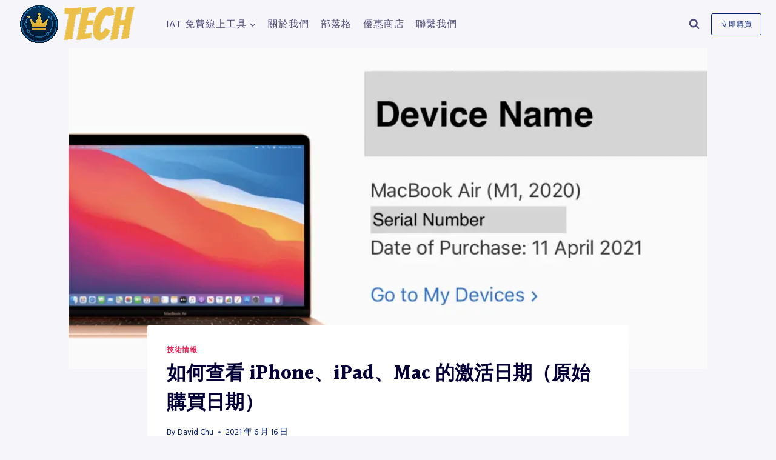

--- FILE ---
content_type: text/html; charset=UTF-8
request_url: https://infoacetech.net/%E6%8A%80%E8%A1%93%E6%83%85%E5%A0%B1/%E6%9F%A5%E7%9C%8B%E8%98%8B%E6%9E%9C%E7%94%A2%E5%93%81%E7%9A%84%E6%BF%80%E6%B4%BB%E6%97%A5%E6%9C%9F/
body_size: 33399
content:
<!DOCTYPE html><html lang="zh-TW" class="no-js" itemtype="https://schema.org/Blog" itemscope="" prefix="og: http://ogp.me/ns# fb: http://ogp.me/ns/fb#"><head><meta charset="UTF-8"/>
<script>var __ezHttpConsent={setByCat:function(src,tagType,attributes,category,force,customSetScriptFn=null){var setScript=function(){if(force||window.ezTcfConsent[category]){if(typeof customSetScriptFn==='function'){customSetScriptFn();}else{var scriptElement=document.createElement(tagType);scriptElement.src=src;attributes.forEach(function(attr){for(var key in attr){if(attr.hasOwnProperty(key)){scriptElement.setAttribute(key,attr[key]);}}});var firstScript=document.getElementsByTagName(tagType)[0];firstScript.parentNode.insertBefore(scriptElement,firstScript);}}};if(force||(window.ezTcfConsent&&window.ezTcfConsent.loaded)){setScript();}else if(typeof getEzConsentData==="function"){getEzConsentData().then(function(ezTcfConsent){if(ezTcfConsent&&ezTcfConsent.loaded){setScript();}else{console.error("cannot get ez consent data");force=true;setScript();}});}else{force=true;setScript();console.error("getEzConsentData is not a function");}},};</script>
<script>var ezTcfConsent=window.ezTcfConsent?window.ezTcfConsent:{loaded:false,store_info:false,develop_and_improve_services:false,measure_ad_performance:false,measure_content_performance:false,select_basic_ads:false,create_ad_profile:false,select_personalized_ads:false,create_content_profile:false,select_personalized_content:false,understand_audiences:false,use_limited_data_to_select_content:false,};function getEzConsentData(){return new Promise(function(resolve){document.addEventListener("ezConsentEvent",function(event){var ezTcfConsent=event.detail.ezTcfConsent;resolve(ezTcfConsent);});});}</script>
<script>if(typeof _setEzCookies!=='function'){function _setEzCookies(ezConsentData){var cookies=window.ezCookieQueue;for(var i=0;i<cookies.length;i++){var cookie=cookies[i];if(ezConsentData&&ezConsentData.loaded&&ezConsentData[cookie.tcfCategory]){document.cookie=cookie.name+"="+cookie.value;}}}}
window.ezCookieQueue=window.ezCookieQueue||[];if(typeof addEzCookies!=='function'){function addEzCookies(arr){window.ezCookieQueue=[...window.ezCookieQueue,...arr];}}
addEzCookies([{name:"ezoab_269081",value:"mod1-c; Path=/; Domain=infoacetech.net; Max-Age=7200",tcfCategory:"store_info",isEzoic:"true",},{name:"ezosuibasgeneris-1",value:"3096f405-ed92-463f-53f7-d715327f616a; Path=/; Domain=infoacetech.net; Expires=Tue, 19 Jan 2027 22:48:57 UTC; Secure; SameSite=None",tcfCategory:"understand_audiences",isEzoic:"true",}]);if(window.ezTcfConsent&&window.ezTcfConsent.loaded){_setEzCookies(window.ezTcfConsent);}else if(typeof getEzConsentData==="function"){getEzConsentData().then(function(ezTcfConsent){if(ezTcfConsent&&ezTcfConsent.loaded){_setEzCookies(window.ezTcfConsent);}else{console.error("cannot get ez consent data");_setEzCookies(window.ezTcfConsent);}});}else{console.error("getEzConsentData is not a function");_setEzCookies(window.ezTcfConsent);}</script><script type="text/javascript" data-ezscrex='false' data-cfasync='false'>window._ezaq = Object.assign({"edge_cache_status":13,"edge_response_time":97,"url":"https://infoacetech.net/%E6%8A%80%E8%A1%93%E6%83%85%E5%A0%B1/%E6%9F%A5%E7%9C%8B%E8%98%8B%E6%9E%9C%E7%94%A2%E5%93%81%E7%9A%84%E6%BF%80%E6%B4%BB%E6%97%A5%E6%9C%9F/"}, typeof window._ezaq !== "undefined" ? window._ezaq : {});</script><script type="text/javascript" data-ezscrex='false' data-cfasync='false'>window._ezaq = Object.assign({"ab_test_id":"mod1-c"}, typeof window._ezaq !== "undefined" ? window._ezaq : {});window.__ez=window.__ez||{};window.__ez.tf={};</script><script type="text/javascript" data-ezscrex='false' data-cfasync='false'>window.ezDisableAds = true;</script>
<script data-ezscrex='false' data-cfasync='false' data-pagespeed-no-defer>var __ez=__ez||{};__ez.stms=Date.now();__ez.evt={};__ez.script={};__ez.ck=__ez.ck||{};__ez.template={};__ez.template.isOrig=true;__ez.queue=__ez.queue||function(){var e=0,i=0,t=[],n=!1,o=[],r=[],s=!0,a=function(e,i,n,o,r,s,a){var l=arguments.length>7&&void 0!==arguments[7]?arguments[7]:window,d=this;this.name=e,this.funcName=i,this.parameters=null===n?null:w(n)?n:[n],this.isBlock=o,this.blockedBy=r,this.deleteWhenComplete=s,this.isError=!1,this.isComplete=!1,this.isInitialized=!1,this.proceedIfError=a,this.fWindow=l,this.isTimeDelay=!1,this.process=function(){f("... func = "+e),d.isInitialized=!0,d.isComplete=!0,f("... func.apply: "+e);var i=d.funcName.split("."),n=null,o=this.fWindow||window;i.length>3||(n=3===i.length?o[i[0]][i[1]][i[2]]:2===i.length?o[i[0]][i[1]]:o[d.funcName]),null!=n&&n.apply(null,this.parameters),!0===d.deleteWhenComplete&&delete t[e],!0===d.isBlock&&(f("----- F'D: "+d.name),m())}},l=function(e,i,t,n,o,r,s){var a=arguments.length>7&&void 0!==arguments[7]?arguments[7]:window,l=this;this.name=e,this.path=i,this.async=o,this.defer=r,this.isBlock=t,this.blockedBy=n,this.isInitialized=!1,this.isError=!1,this.isComplete=!1,this.proceedIfError=s,this.fWindow=a,this.isTimeDelay=!1,this.isPath=function(e){return"/"===e[0]&&"/"!==e[1]},this.getSrc=function(e){return void 0!==window.__ezScriptHost&&this.isPath(e)&&"banger.js"!==this.name?window.__ezScriptHost+e:e},this.process=function(){l.isInitialized=!0,f("... file = "+e);var i=this.fWindow?this.fWindow.document:document,t=i.createElement("script");t.src=this.getSrc(this.path),!0===o?t.async=!0:!0===r&&(t.defer=!0),t.onerror=function(){var e={url:window.location.href,name:l.name,path:l.path,user_agent:window.navigator.userAgent};"undefined"!=typeof _ezaq&&(e.pageview_id=_ezaq.page_view_id);var i=encodeURIComponent(JSON.stringify(e)),t=new XMLHttpRequest;t.open("GET","//g.ezoic.net/ezqlog?d="+i,!0),t.send(),f("----- ERR'D: "+l.name),l.isError=!0,!0===l.isBlock&&m()},t.onreadystatechange=t.onload=function(){var e=t.readyState;f("----- F'D: "+l.name),e&&!/loaded|complete/.test(e)||(l.isComplete=!0,!0===l.isBlock&&m())},i.getElementsByTagName("head")[0].appendChild(t)}},d=function(e,i){this.name=e,this.path="",this.async=!1,this.defer=!1,this.isBlock=!1,this.blockedBy=[],this.isInitialized=!0,this.isError=!1,this.isComplete=i,this.proceedIfError=!1,this.isTimeDelay=!1,this.process=function(){}};function c(e,i,n,s,a,d,c,u,f){var m=new l(e,i,n,s,a,d,c,f);!0===u?o[e]=m:r[e]=m,t[e]=m,h(m)}function h(e){!0!==u(e)&&0!=s&&e.process()}function u(e){if(!0===e.isTimeDelay&&!1===n)return f(e.name+" blocked = TIME DELAY!"),!0;if(w(e.blockedBy))for(var i=0;i<e.blockedBy.length;i++){var o=e.blockedBy[i];if(!1===t.hasOwnProperty(o))return f(e.name+" blocked = "+o),!0;if(!0===e.proceedIfError&&!0===t[o].isError)return!1;if(!1===t[o].isComplete)return f(e.name+" blocked = "+o),!0}return!1}function f(e){var i=window.location.href,t=new RegExp("[?&]ezq=([^&#]*)","i").exec(i);"1"===(t?t[1]:null)&&console.debug(e)}function m(){++e>200||(f("let's go"),p(o),p(r))}function p(e){for(var i in e)if(!1!==e.hasOwnProperty(i)){var t=e[i];!0===t.isComplete||u(t)||!0===t.isInitialized||!0===t.isError?!0===t.isError?f(t.name+": error"):!0===t.isComplete?f(t.name+": complete already"):!0===t.isInitialized&&f(t.name+": initialized already"):t.process()}}function w(e){return"[object Array]"==Object.prototype.toString.call(e)}return window.addEventListener("load",(function(){setTimeout((function(){n=!0,f("TDELAY -----"),m()}),5e3)}),!1),{addFile:c,addFileOnce:function(e,i,n,o,r,s,a,l,d){t[e]||c(e,i,n,o,r,s,a,l,d)},addDelayFile:function(e,i){var n=new l(e,i,!1,[],!1,!1,!0);n.isTimeDelay=!0,f(e+" ...  FILE! TDELAY"),r[e]=n,t[e]=n,h(n)},addFunc:function(e,n,s,l,d,c,u,f,m,p){!0===c&&(e=e+"_"+i++);var w=new a(e,n,s,l,d,u,f,p);!0===m?o[e]=w:r[e]=w,t[e]=w,h(w)},addDelayFunc:function(e,i,n){var o=new a(e,i,n,!1,[],!0,!0);o.isTimeDelay=!0,f(e+" ...  FUNCTION! TDELAY"),r[e]=o,t[e]=o,h(o)},items:t,processAll:m,setallowLoad:function(e){s=e},markLoaded:function(e){if(e&&0!==e.length){if(e in t){var i=t[e];!0===i.isComplete?f(i.name+" "+e+": error loaded duplicate"):(i.isComplete=!0,i.isInitialized=!0)}else t[e]=new d(e,!0);f("markLoaded dummyfile: "+t[e].name)}},logWhatsBlocked:function(){for(var e in t)!1!==t.hasOwnProperty(e)&&u(t[e])}}}();__ez.evt.add=function(e,t,n){e.addEventListener?e.addEventListener(t,n,!1):e.attachEvent?e.attachEvent("on"+t,n):e["on"+t]=n()},__ez.evt.remove=function(e,t,n){e.removeEventListener?e.removeEventListener(t,n,!1):e.detachEvent?e.detachEvent("on"+t,n):delete e["on"+t]};__ez.script.add=function(e){var t=document.createElement("script");t.src=e,t.async=!0,t.type="text/javascript",document.getElementsByTagName("head")[0].appendChild(t)};__ez.dot=__ez.dot||{};__ez.queue.addFileOnce('/detroitchicago/boise.js', '/detroitchicago/boise.js?gcb=195-0&cb=5', true, [], true, false, true, false);__ez.queue.addFileOnce('/parsonsmaize/abilene.js', '/parsonsmaize/abilene.js?gcb=195-0&cb=e80eca0cdb', true, [], true, false, true, false);__ez.queue.addFileOnce('/parsonsmaize/mulvane.js', '/parsonsmaize/mulvane.js?gcb=195-0&cb=e75e48eec0', true, ['/parsonsmaize/abilene.js'], true, false, true, false);__ez.queue.addFileOnce('/detroitchicago/birmingham.js', '/detroitchicago/birmingham.js?gcb=195-0&cb=539c47377c', true, ['/parsonsmaize/abilene.js'], true, false, true, false);</script>
<script data-ezscrex="false" type="text/javascript" data-cfasync="false">window._ezaq = Object.assign({"ad_cache_level":0,"adpicker_placement_cnt":0,"ai_placeholder_cache_level":0,"ai_placeholder_placement_cnt":-1,"article_category":"技術情報","author":"David Chu","domain":"infoacetech.net","domain_id":269081,"ezcache_level":2,"ezcache_skip_code":0,"has_bad_image":0,"has_bad_words":0,"is_sitespeed":0,"lt_cache_level":0,"publish_date":"2025-12-29","response_size":174366,"response_size_orig":168601,"response_time_orig":84,"template_id":120,"url":"https://infoacetech.net/%E6%8A%80%E8%A1%93%E6%83%85%E5%A0%B1/%E6%9F%A5%E7%9C%8B%E8%98%8B%E6%9E%9C%E7%94%A2%E5%93%81%E7%9A%84%E6%BF%80%E6%B4%BB%E6%97%A5%E6%9C%9F/","word_count":0,"worst_bad_word_level":0}, typeof window._ezaq !== "undefined" ? window._ezaq : {});__ez.queue.markLoaded('ezaqBaseReady');</script>
<script type='text/javascript' data-ezscrex='false' data-cfasync='false'>
window.ezAnalyticsStatic = true;

function analyticsAddScript(script) {
	var ezDynamic = document.createElement('script');
	ezDynamic.type = 'text/javascript';
	ezDynamic.innerHTML = script;
	document.head.appendChild(ezDynamic);
}
function getCookiesWithPrefix() {
    var allCookies = document.cookie.split(';');
    var cookiesWithPrefix = {};

    for (var i = 0; i < allCookies.length; i++) {
        var cookie = allCookies[i].trim();

        for (var j = 0; j < arguments.length; j++) {
            var prefix = arguments[j];
            if (cookie.indexOf(prefix) === 0) {
                var cookieParts = cookie.split('=');
                var cookieName = cookieParts[0];
                var cookieValue = cookieParts.slice(1).join('=');
                cookiesWithPrefix[cookieName] = decodeURIComponent(cookieValue);
                break; // Once matched, no need to check other prefixes
            }
        }
    }

    return cookiesWithPrefix;
}
function productAnalytics() {
	var d = {"pr":[6],"omd5":"0e1303d2052e12546f6b647da4810f02","nar":"risk score"};
	d.u = _ezaq.url;
	d.p = _ezaq.page_view_id;
	d.v = _ezaq.visit_uuid;
	d.ab = _ezaq.ab_test_id;
	d.e = JSON.stringify(_ezaq);
	d.ref = document.referrer;
	d.c = getCookiesWithPrefix('active_template', 'ez', 'lp_');
	if(typeof ez_utmParams !== 'undefined') {
		d.utm = ez_utmParams;
	}

	var dataText = JSON.stringify(d);
	var xhr = new XMLHttpRequest();
	xhr.open('POST','/ezais/analytics?cb=1', true);
	xhr.onload = function () {
		if (xhr.status!=200) {
            return;
		}

        if(document.readyState !== 'loading') {
            analyticsAddScript(xhr.response);
            return;
        }

        var eventFunc = function() {
            if(document.readyState === 'loading') {
                return;
            }
            document.removeEventListener('readystatechange', eventFunc, false);
            analyticsAddScript(xhr.response);
        };

        document.addEventListener('readystatechange', eventFunc, false);
	};
	xhr.setRequestHeader('Content-Type','text/plain');
	xhr.send(dataText);
}
__ez.queue.addFunc("productAnalytics", "productAnalytics", null, true, ['ezaqBaseReady'], false, false, false, true);
</script><base href="https://infoacetech.net/%E6%8A%80%E8%A1%93%E6%83%85%E5%A0%B1/%E6%9F%A5%E7%9C%8B%E8%98%8B%E6%9E%9C%E7%94%A2%E5%93%81%E7%9A%84%E6%BF%80%E6%B4%BB%E6%97%A5%E6%9C%9F/"/>

<title>如何查看 iPhone、iPad、Mac 的激活日期（原始購買日期） - Info Ace Tech</title>


<!-- SEO by Squirrly SEO 12.4.14 - https://plugin.squirrly.co/ -->

<meta name="robots" content="index,follow"/>
<meta name="googlebot" content="index,follow,max-snippet:-1,max-image-preview:large,max-video-preview:-1"/>
<meta name="bingbot" content="index,follow,max-snippet:-1,max-image-preview:large,max-video-preview:-1"/>

<meta name="description" content="如果您想記住購買 iPhone、iPad 或 Mac 的激活日期（原始購買日期），可以通過多種簡單的方法找出答案。 在本文中，我們將探索了解 Apple 設備激活日期的不同方法。 在有限保修期內檢查 iPhone、iPad 的激活日期 如果您的 iPhone 或 iPad"/>
<link rel="canonical" href="https://infoacetech.net/技術情報/查看蘋果產品的激活日期/"/>
<link rel="alternate" type="application/rss+xml" href="https://infoacetech.net/sitemap.xml"/>

<meta property="og:url" content="https://infoacetech.net/技術情報/查看蘋果產品的激活日期/"/>
<meta property="og:title" content="如何查看 iPhone、iPad、Mac 的激活日期（原始購買日期） - Info Ace Tech"/>
<meta property="og:description" content="如果您想記住購買 iPhone、iPad 或 Mac 的激活日期（原始購買日期），可以通過多種簡單的方法找出答案。 在本文中，我們將探索了解 Apple 設備激活日期的不同方法。 在有限保修期內檢查 iPhone、iPad 的激活日期 如果您的 iPhone 或 iPad"/>
<meta property="og:type" content="article"/>
<meta property="og:image" content="https://infoacetech.net/wp-content/uploads/2021/06/5620-Check-activation-date-original-purchase-date-of-your-iPhone-iPad-Mac.png"/>
<meta property="og:image:width" content="1468"/>
<meta property="og:image:height" content="559"/>
<meta property="og:image:type" content="image/png"/>
<meta property="og:site_name" content="Info Ace Tech"/>
<meta property="og:locale" content="zh_TW"/>
<meta property="og:publish_date" content="2021-06-16T19:28:28+00:00"/>
<meta property="article:published_time" content="2021-06-16T19:28:28+00:00"/>
<meta property="article:modified_time" content="2021-06-16T19:51:58+00:00"/>
<meta property="article:section" content="技術情報"/>
<meta property="article:author" content="David Chu"/>

<meta property="article:publisher" content="https://www.facebook.com/profile.php?id=61553043936237"/>

<meta property="twitter:url" content="https://infoacetech.net/技術情報/查看蘋果產品的激活日期/"/>
<meta property="twitter:title" content="如何查看 iPhone、iPad、Mac 的激活日期（原始購買日期） - Info Ace Tech"/>
<meta property="twitter:description" content="如果您想記住購買 iPhone、iPad 或 Mac 的激活日期（原始購買日期），可以通過多種簡單的方法找出答案。 在本文中，我們將探索了解 Apple 設備激活日期的不同方法。 在有限保修期內檢查 iPhone、iPad 的激活日期 如果您的 iPhone 或 iPad"/>
<meta property="twitter:image" content="https://infoacetech.net/wp-content/uploads/2021/06/5620-Check-activation-date-original-purchase-date-of-your-iPhone-iPad-Mac.png"/>
<meta property="twitter:domain" content="Info Ace Tech"/>
<meta property="twitter:card" content="summary"/>
<meta property="twitter:site" content="@DavidChuTech"/>
<script type="application/ld+json">{"@context":"https://schema.org","@graph":[{"@type":"NewsArticle","@id":"https://infoacetech.net/%e6%8a%80%e8%a1%93%e6%83%85%e5%a0%b1/%e6%9f%a5%e7%9c%8b%e8%98%8b%e6%9e%9c%e7%94%a2%e5%93%81%e7%9a%84%e6%bf%80%e6%b4%bb%e6%97%a5%e6%9c%9f/#NewsArticle","url":"https://infoacetech.net/%e6%8a%80%e8%a1%93%e6%83%85%e5%a0%b1/%e6%9f%a5%e7%9c%8b%e8%98%8b%e6%9e%9c%e7%94%a2%e5%93%81%e7%9a%84%e6%bf%80%e6%b4%bb%e6%97%a5%e6%9c%9f/","headline":"\u5982\u4f55\u67e5\u770b iPhone\u3001iPad\u3001Mac \u7684\u6fc0\u6d3b\u65e5\u671f\uff08\u539f\u59cb\u8cfc\u8cb7\u65e5\u671f\uff09 -  - Info Ace Tech","description":"\u5982\u679c\u60a8\u60f3\u8a18\u4f4f\u8cfc\u8cb7 iPhone\u3001iPad \u6216 Mac \u7684\u6fc0\u6d3b\u65e5\u671f\uff08\u539f\u59cb\u8cfc\u8cb7\u65e5\u671f\uff09\uff0c\u53ef\u4ee5\u901a\u904e\u591a\u7a2e\u7c21\u55ae\u7684\u65b9\u6cd5\u627e\u51fa\u7b54\u6848\u3002 \u5728\u672c\u6587\u4e2d\uff0c\u6211\u5011\u5c07\u63a2\u7d22\u4e86\u89e3 Apple \u8a2d\u5099\u6fc0\u6d3b\u65e5\u671f\u7684\u4e0d\u540c\u65b9\u6cd5\u3002 \u5728\u6709\u9650\u4fdd\u4fee\u671f\u5167\u6aa2\u67e5 iPhone\u3001iPad \u7684\u6fc0\u6d3b\u65e5\u671f \u5982\u679c\u60a8\u7684 iPhone \u6216 iPad","datePublished":"2025-12-30T10:12:10+08:00","dateModified":"2025-12-30T10:12:10+08:00","image":{"@type":"ImageObject","@id":"https://infoacetech.net/%e6%8a%80%e8%a1%93%e6%83%85%e5%a0%b1/%e6%9f%a5%e7%9c%8b%e8%98%8b%e6%9e%9c%e7%94%a2%e5%93%81%e7%9a%84%e6%bf%80%e6%b4%bb%e6%97%a5%e6%9c%9f/#529f688f0a","url":"https://infoacetech.net/wp-content/uploads/2021/06/5620-Check-activation-date-original-purchase-date-of-your-iPhone-iPad-Mac.png","width":1468,"height":559},"author":{"@type":"Person","@id":"https://infoacetech.net/%e6%8a%80%e8%a1%93%e6%83%85%e5%a0%b1/%e6%9f%a5%e7%9c%8b%e8%98%8b%e6%9e%9c%e7%94%a2%e5%93%81%e7%9a%84%e6%bf%80%e6%b4%bb%e6%97%a5%e6%9c%9f/davidchu/#a482127795","name":"David Chu","jobTitle":"\u7e3d\u7de8\u8f2f","sameAs":["https://www.facebook.com/profile.php?id=61553043936237","https://twitter.com/DavidChuTech"],"image":{"@type":"ImageObject","@id":"https://infoacetech.net/%e6%8a%80%e8%a1%93%e6%83%85%e5%a0%b1/%e6%9f%a5%e7%9c%8b%e8%98%8b%e6%9e%9c%e7%94%a2%e5%93%81%e7%9a%84%e6%bf%80%e6%b4%bb%e6%97%a5%e6%9c%9f/#ffda8ff856","url":"https://infoacetech.net/wp-content/uploads/2025/04/David-Chu.png"}},"publisher":{"@type":"Person","@id":"https://infoacetech.net#Person"}},{"@type":"BreadcrumbList","@id":"https://infoacetech.net/%e6%8a%80%e8%a1%93%e6%83%85%e5%a0%b1/%e6%9f%a5%e7%9c%8b%e8%98%8b%e6%9e%9c%e7%94%a2%e5%93%81%e7%9a%84%e6%bf%80%e6%b4%bb%e6%97%a5%e6%9c%9f/#breadcrumblist","itemListElement":[{"@type":"ListItem","position":1,"item":{"@id":"https://infoacetech.net","name":"Info Ace Tech  - IAT \u63d0\u4f9b\u591a\u8a9e\u8a00\u6280\u8853\u6587\u7ae0\uff0c\u5e6b\u52a9\u60a8\u89e3\u6c7a\u96fb\u8166\u3001\u624b\u6a5f\u3001\u7db2\u8def\u7b49\u554f\u984c\uff0c\u4e26\u514d\u8cbb\u63d0\u4f9b\u7dda\u4e0a PDF \u5408\u4f75\u3001\u5206\u5272\u8207\u8f49\u6a94\u5de5\u5177\u3002"}},{"@type":"ListItem","position":2,"item":{"@id":"https://infoacetech.net/category/%e6%8a%80%e8%a1%93%e6%83%85%e5%a0%b1/","name":"\u6280\u8853\u60c5\u5831"}},{"@type":"ListItem","position":3,"item":{"@id":"https://infoacetech.net/%e6%8a%80%e8%a1%93%e6%83%85%e5%a0%b1/%e6%9f%a5%e7%9c%8b%e8%98%8b%e6%9e%9c%e7%94%a2%e5%93%81%e7%9a%84%e6%bf%80%e6%b4%bb%e6%97%a5%e6%9c%9f/","name":"\u5982\u4f55\u67e5\u770b iPhone\u3001iPad\u3001Mac \u7684\u6fc0\u6d3b\u65e5\u671f\uff08\u539f\u59cb\u8cfc\u8cb7\u65e5\u671f\uff09  - Info Ace Tech"}}]}]}</script>
<!-- /SEO by Squirrly SEO - WordPress SEO Plugin -->



	
	<meta name="viewport" content="width=device-width, initial-scale=1, minimum-scale=1"/>
	
<meta name="uri-translation" content="on"/><link rel="alternate" hreflang="zh-TW" href="https://infoacetech.net/%E6%8A%80%E8%A1%93%E6%83%85%E5%A0%B1/%E6%9F%A5%E7%9C%8B%E8%98%8B%E6%9E%9C%E7%94%A2%E5%93%81%E7%9A%84%E6%BF%80%E6%B4%BB%E6%97%A5%E6%9C%9F/"/>
<link rel="alternate" hreflang="af" href="https://infoacetech.net/af/%E6%8A%80%E8%A1%93%E6%83%85%E5%A0%B1/%E6%9F%A5%E7%9C%8B%E8%98%8B%E6%9E%9C%E7%94%A2%E5%93%81%E7%9A%84%E6%BF%80%E6%B4%BB%E6%97%A5%E6%9C%9F/"/>
<link rel="alternate" hreflang="sq" href="https://infoacetech.net/sq/%E6%8A%80%E8%A1%93%E6%83%85%E5%A0%B1/%E6%9F%A5%E7%9C%8B%E8%98%8B%E6%9E%9C%E7%94%A2%E5%93%81%E7%9A%84%E6%BF%80%E6%B4%BB%E6%97%A5%E6%9C%9F/"/>
<link rel="alternate" hreflang="ar" href="https://infoacetech.net/ar/%E6%8A%80%E8%A1%93%E6%83%85%E5%A0%B1/%E6%9F%A5%E7%9C%8B%E8%98%8B%E6%9E%9C%E7%94%A2%E5%93%81%E7%9A%84%E6%BF%80%E6%B4%BB%E6%97%A5%E6%9C%9F/"/>
<link rel="alternate" hreflang="be" href="https://infoacetech.net/be/%E6%8A%80%E8%A1%93%E6%83%85%E5%A0%B1/%E6%9F%A5%E7%9C%8B%E8%98%8B%E6%9E%9C%E7%94%A2%E5%93%81%E7%9A%84%E6%BF%80%E6%B4%BB%E6%97%A5%E6%9C%9F/"/>
<link rel="alternate" hreflang="bg" href="https://infoacetech.net/bg/%E6%8A%80%E8%A1%93%E6%83%85%E5%A0%B1/%E6%9F%A5%E7%9C%8B%E8%98%8B%E6%9E%9C%E7%94%A2%E5%93%81%E7%9A%84%E6%BF%80%E6%B4%BB%E6%97%A5%E6%9C%9F/"/>
<link rel="alternate" hreflang="zh-CN" href="https://infoacetech.net/zh-CN/%E6%8A%80%E8%A1%93%E6%83%85%E5%A0%B1/%E6%9F%A5%E7%9C%8B%E8%98%8B%E6%9E%9C%E7%94%A2%E5%93%81%E7%9A%84%E6%BF%80%E6%B4%BB%E6%97%A5%E6%9C%9F/"/>
<link rel="alternate" hreflang="da" href="https://infoacetech.net/da/%E6%8A%80%E8%A1%93%E6%83%85%E5%A0%B1/%E6%9F%A5%E7%9C%8B%E8%98%8B%E6%9E%9C%E7%94%A2%E5%93%81%E7%9A%84%E6%BF%80%E6%B4%BB%E6%97%A5%E6%9C%9F/"/>
<link rel="alternate" hreflang="nl" href="https://infoacetech.net/nl/%E6%8A%80%E8%A1%93%E6%83%85%E5%A0%B1/%E6%9F%A5%E7%9C%8B%E8%98%8B%E6%9E%9C%E7%94%A2%E5%93%81%E7%9A%84%E6%BF%80%E6%B4%BB%E6%97%A5%E6%9C%9F/"/>
<link rel="alternate" hreflang="tl" href="https://infoacetech.net/tl/%E6%8A%80%E8%A1%93%E6%83%85%E5%A0%B1/%E6%9F%A5%E7%9C%8B%E8%98%8B%E6%9E%9C%E7%94%A2%E5%93%81%E7%9A%84%E6%BF%80%E6%B4%BB%E6%97%A5%E6%9C%9F/"/>
<link rel="alternate" hreflang="fr" href="https://infoacetech.net/fr/%E6%8A%80%E8%A1%93%E6%83%85%E5%A0%B1/%E6%9F%A5%E7%9C%8B%E8%98%8B%E6%9E%9C%E7%94%A2%E5%93%81%E7%9A%84%E6%BF%80%E6%B4%BB%E6%97%A5%E6%9C%9F/"/>
<link rel="alternate" hreflang="de" href="https://infoacetech.net/de/%E6%8A%80%E8%A1%93%E6%83%85%E5%A0%B1/%E6%9F%A5%E7%9C%8B%E8%98%8B%E6%9E%9C%E7%94%A2%E5%93%81%E7%9A%84%E6%BF%80%E6%B4%BB%E6%97%A5%E6%9C%9F/"/>
<link rel="alternate" hreflang="he" href="https://infoacetech.net/iw/%E6%8A%80%E8%A1%93%E6%83%85%E5%A0%B1/%E6%9F%A5%E7%9C%8B%E8%98%8B%E6%9E%9C%E7%94%A2%E5%93%81%E7%9A%84%E6%BF%80%E6%B4%BB%E6%97%A5%E6%9C%9F/"/>
<link rel="alternate" hreflang="hu" href="https://infoacetech.net/hu/%E6%8A%80%E8%A1%93%E6%83%85%E5%A0%B1/%E6%9F%A5%E7%9C%8B%E8%98%8B%E6%9E%9C%E7%94%A2%E5%93%81%E7%9A%84%E6%BF%80%E6%B4%BB%E6%97%A5%E6%9C%9F/"/>
<link rel="alternate" hreflang="it" href="https://infoacetech.net/it/%E6%8A%80%E8%A1%93%E6%83%85%E5%A0%B1/%E6%9F%A5%E7%9C%8B%E8%98%8B%E6%9E%9C%E7%94%A2%E5%93%81%E7%9A%84%E6%BF%80%E6%B4%BB%E6%97%A5%E6%9C%9F/"/>
<link rel="alternate" hreflang="ja" href="https://infoacetech.net/ja/%E6%8A%80%E8%A1%93%E6%83%85%E5%A0%B1/%E6%9F%A5%E7%9C%8B%E8%98%8B%E6%9E%9C%E7%94%A2%E5%93%81%E7%9A%84%E6%BF%80%E6%B4%BB%E6%97%A5%E6%9C%9F/"/>
<link rel="alternate" hreflang="ko" href="https://infoacetech.net/ko/%E6%8A%80%E8%A1%93%E6%83%85%E5%A0%B1/%E6%9F%A5%E7%9C%8B%E8%98%8B%E6%9E%9C%E7%94%A2%E5%93%81%E7%9A%84%E6%BF%80%E6%B4%BB%E6%97%A5%E6%9C%9F/"/>
<link rel="alternate" hreflang="ms" href="https://infoacetech.net/ms/%E6%8A%80%E8%A1%93%E6%83%85%E5%A0%B1/%E6%9F%A5%E7%9C%8B%E8%98%8B%E6%9E%9C%E7%94%A2%E5%93%81%E7%9A%84%E6%BF%80%E6%B4%BB%E6%97%A5%E6%9C%9F/"/>
<link rel="alternate" hreflang="mn" href="https://infoacetech.net/mn/%E6%8A%80%E8%A1%93%E6%83%85%E5%A0%B1/%E6%9F%A5%E7%9C%8B%E8%98%8B%E6%9E%9C%E7%94%A2%E5%93%81%E7%9A%84%E6%BF%80%E6%B4%BB%E6%97%A5%E6%9C%9F/"/>
<link rel="alternate" hreflang="no" href="https://infoacetech.net/no/%E6%8A%80%E8%A1%93%E6%83%85%E5%A0%B1/%E6%9F%A5%E7%9C%8B%E8%98%8B%E6%9E%9C%E7%94%A2%E5%93%81%E7%9A%84%E6%BF%80%E6%B4%BB%E6%97%A5%E6%9C%9F/"/>
<link rel="alternate" hreflang="pl" href="https://infoacetech.net/pl/%E6%8A%80%E8%A1%93%E6%83%85%E5%A0%B1/%E6%9F%A5%E7%9C%8B%E8%98%8B%E6%9E%9C%E7%94%A2%E5%93%81%E7%9A%84%E6%BF%80%E6%B4%BB%E6%97%A5%E6%9C%9F/"/>
<link rel="alternate" hreflang="pt" href="https://infoacetech.net/pt/%E6%8A%80%E8%A1%93%E6%83%85%E5%A0%B1/%E6%9F%A5%E7%9C%8B%E8%98%8B%E6%9E%9C%E7%94%A2%E5%93%81%E7%9A%84%E6%BF%80%E6%B4%BB%E6%97%A5%E6%9C%9F/"/>
<link rel="alternate" hreflang="ro" href="https://infoacetech.net/ro/%E6%8A%80%E8%A1%93%E6%83%85%E5%A0%B1/%E6%9F%A5%E7%9C%8B%E8%98%8B%E6%9E%9C%E7%94%A2%E5%93%81%E7%9A%84%E6%BF%80%E6%B4%BB%E6%97%A5%E6%9C%9F/"/>
<link rel="alternate" hreflang="sr" href="https://infoacetech.net/sr/%E6%8A%80%E8%A1%93%E6%83%85%E5%A0%B1/%E6%9F%A5%E7%9C%8B%E8%98%8B%E6%9E%9C%E7%94%A2%E5%93%81%E7%9A%84%E6%BF%80%E6%B4%BB%E6%97%A5%E6%9C%9F/"/>
<link rel="alternate" hreflang="sk" href="https://infoacetech.net/sk/%E6%8A%80%E8%A1%93%E6%83%85%E5%A0%B1/%E6%9F%A5%E7%9C%8B%E8%98%8B%E6%9E%9C%E7%94%A2%E5%93%81%E7%9A%84%E6%BF%80%E6%B4%BB%E6%97%A5%E6%9C%9F/"/>
<link rel="alternate" hreflang="es" href="https://infoacetech.net/es/%E6%8A%80%E8%A1%93%E6%83%85%E5%A0%B1/%E6%9F%A5%E7%9C%8B%E8%98%8B%E6%9E%9C%E7%94%A2%E5%93%81%E7%9A%84%E6%BF%80%E6%B4%BB%E6%97%A5%E6%9C%9F/"/>
<link rel="alternate" hreflang="th" href="https://infoacetech.net/th/%E6%8A%80%E8%A1%93%E6%83%85%E5%A0%B1/%E6%9F%A5%E7%9C%8B%E8%98%8B%E6%9E%9C%E7%94%A2%E5%93%81%E7%9A%84%E6%BF%80%E6%B4%BB%E6%97%A5%E6%9C%9F/"/>
<link rel="alternate" hreflang="tr" href="https://infoacetech.net/tr/%E6%8A%80%E8%A1%93%E6%83%85%E5%A0%B1/%E6%9F%A5%E7%9C%8B%E8%98%8B%E6%9E%9C%E7%94%A2%E5%93%81%E7%9A%84%E6%BF%80%E6%B4%BB%E6%97%A5%E6%9C%9F/"/>
<link rel="alternate" hreflang="vi" href="https://infoacetech.net/vi/%E6%8A%80%E8%A1%93%E6%83%85%E5%A0%B1/%E6%9F%A5%E7%9C%8B%E8%98%8B%E6%9E%9C%E7%94%A2%E5%93%81%E7%9A%84%E6%BF%80%E6%B4%BB%E6%97%A5%E6%9C%9F/"/>
<link rel="dns-prefetch" href="//ajax.googleapis.com"/>
			<script>document.documentElement.classList.remove( 'no-js' );</script>
			<link rel="alternate" title="oEmbed (JSON)" type="application/json+oembed" href="https://infoacetech.net/wp-json/oembed/1.0/embed?url=https%3A%2F%2Finfoacetech.net%2F%25e6%258a%2580%25e8%25a1%2593%25e6%2583%2585%25e5%25a0%25b1%2F%25e6%259f%25a5%25e7%259c%258b%25e8%2598%258b%25e6%259e%259c%25e7%2594%25a2%25e5%2593%2581%25e7%259a%2584%25e6%25bf%2580%25e6%25b4%25bb%25e6%2597%25a5%25e6%259c%259f%2F"/>
<link rel="alternate" title="oEmbed (XML)" type="text/xml+oembed" href="https://infoacetech.net/wp-json/oembed/1.0/embed?url=https%3A%2F%2Finfoacetech.net%2F%25e6%258a%2580%25e8%25a1%2593%25e6%2583%2585%25e5%25a0%25b1%2F%25e6%259f%25a5%25e7%259c%258b%25e8%2598%258b%25e6%259e%259c%25e7%2594%25a2%25e5%2593%2581%25e7%259a%2584%25e6%25bf%2580%25e6%25b4%25bb%25e6%2597%25a5%25e6%259c%259f%2F&amp;format=xml"/>
<!-- infoacetech.net is managing ads with Advanced Ads 2.0.13 – https://wpadvancedads.com/ --><script id="infoa-ready">
			window.advanced_ads_ready=function(e,a){a=a||"complete";var d=function(e){return"interactive"===a?"loading"!==e:"complete"===e};d(document.readyState)?e():document.addEventListener("readystatechange",(function(a){d(a.target.readyState)&&e()}),{once:"interactive"===a})},window.advanced_ads_ready_queue=window.advanced_ads_ready_queue||[];		</script>
		<style id="wp-img-auto-sizes-contain-inline-css">
img:is([sizes=auto i],[sizes^="auto," i]){contain-intrinsic-size:3000px 1500px}
/*# sourceURL=wp-img-auto-sizes-contain-inline-css */
</style>
<link rel="stylesheet" id="orderable-timings-admin-css" href="https://infoacetech.net/wp-content/plugins/orderable/inc/modules/timings/assets/admin/css/timings.min.css?ver=1.19.1" media="all"/>
<style id="wp-emoji-styles-inline-css">

	img.wp-smiley, img.emoji {
		display: inline !important;
		border: none !important;
		box-shadow: none !important;
		height: 1em !important;
		width: 1em !important;
		margin: 0 0.07em !important;
		vertical-align: -0.1em !important;
		background: none !important;
		padding: 0 !important;
	}
/*# sourceURL=wp-emoji-styles-inline-css */
</style>
<style id="wp-block-library-inline-css">
:root{--wp-block-synced-color:#7a00df;--wp-block-synced-color--rgb:122,0,223;--wp-bound-block-color:var(--wp-block-synced-color);--wp-editor-canvas-background:#ddd;--wp-admin-theme-color:#007cba;--wp-admin-theme-color--rgb:0,124,186;--wp-admin-theme-color-darker-10:#006ba1;--wp-admin-theme-color-darker-10--rgb:0,107,160.5;--wp-admin-theme-color-darker-20:#005a87;--wp-admin-theme-color-darker-20--rgb:0,90,135;--wp-admin-border-width-focus:2px}@media (min-resolution:192dpi){:root{--wp-admin-border-width-focus:1.5px}}.wp-element-button{cursor:pointer}:root .has-very-light-gray-background-color{background-color:#eee}:root .has-very-dark-gray-background-color{background-color:#313131}:root .has-very-light-gray-color{color:#eee}:root .has-very-dark-gray-color{color:#313131}:root .has-vivid-green-cyan-to-vivid-cyan-blue-gradient-background{background:linear-gradient(135deg,#00d084,#0693e3)}:root .has-purple-crush-gradient-background{background:linear-gradient(135deg,#34e2e4,#4721fb 50%,#ab1dfe)}:root .has-hazy-dawn-gradient-background{background:linear-gradient(135deg,#faaca8,#dad0ec)}:root .has-subdued-olive-gradient-background{background:linear-gradient(135deg,#fafae1,#67a671)}:root .has-atomic-cream-gradient-background{background:linear-gradient(135deg,#fdd79a,#004a59)}:root .has-nightshade-gradient-background{background:linear-gradient(135deg,#330968,#31cdcf)}:root .has-midnight-gradient-background{background:linear-gradient(135deg,#020381,#2874fc)}:root{--wp--preset--font-size--normal:16px;--wp--preset--font-size--huge:42px}.has-regular-font-size{font-size:1em}.has-larger-font-size{font-size:2.625em}.has-normal-font-size{font-size:var(--wp--preset--font-size--normal)}.has-huge-font-size{font-size:var(--wp--preset--font-size--huge)}.has-text-align-center{text-align:center}.has-text-align-left{text-align:left}.has-text-align-right{text-align:right}.has-fit-text{white-space:nowrap!important}#end-resizable-editor-section{display:none}.aligncenter{clear:both}.items-justified-left{justify-content:flex-start}.items-justified-center{justify-content:center}.items-justified-right{justify-content:flex-end}.items-justified-space-between{justify-content:space-between}.screen-reader-text{border:0;clip-path:inset(50%);height:1px;margin:-1px;overflow:hidden;padding:0;position:absolute;width:1px;word-wrap:normal!important}.screen-reader-text:focus{background-color:#ddd;clip-path:none;color:#444;display:block;font-size:1em;height:auto;left:5px;line-height:normal;padding:15px 23px 14px;text-decoration:none;top:5px;width:auto;z-index:100000}html :where(.has-border-color){border-style:solid}html :where([style*=border-top-color]){border-top-style:solid}html :where([style*=border-right-color]){border-right-style:solid}html :where([style*=border-bottom-color]){border-bottom-style:solid}html :where([style*=border-left-color]){border-left-style:solid}html :where([style*=border-width]){border-style:solid}html :where([style*=border-top-width]){border-top-style:solid}html :where([style*=border-right-width]){border-right-style:solid}html :where([style*=border-bottom-width]){border-bottom-style:solid}html :where([style*=border-left-width]){border-left-style:solid}html :where(img[class*=wp-image-]){height:auto;max-width:100%}:where(figure){margin:0 0 1em}html :where(.is-position-sticky){--wp-admin--admin-bar--position-offset:var(--wp-admin--admin-bar--height,0px)}@media screen and (max-width:600px){html :where(.is-position-sticky){--wp-admin--admin-bar--position-offset:0px}}

/*# sourceURL=wp-block-library-inline-css */
</style><link rel="stylesheet" id="wc-blocks-style-css" href="https://infoacetech.net/wp-content/plugins/woocommerce/assets/client/blocks/wc-blocks.css?ver=wc-10.3.7" media="all"/>
<style id="global-styles-inline-css">
:root{--wp--preset--aspect-ratio--square: 1;--wp--preset--aspect-ratio--4-3: 4/3;--wp--preset--aspect-ratio--3-4: 3/4;--wp--preset--aspect-ratio--3-2: 3/2;--wp--preset--aspect-ratio--2-3: 2/3;--wp--preset--aspect-ratio--16-9: 16/9;--wp--preset--aspect-ratio--9-16: 9/16;--wp--preset--color--black: #000000;--wp--preset--color--cyan-bluish-gray: #abb8c3;--wp--preset--color--white: #ffffff;--wp--preset--color--pale-pink: #f78da7;--wp--preset--color--vivid-red: #cf2e2e;--wp--preset--color--luminous-vivid-orange: #ff6900;--wp--preset--color--luminous-vivid-amber: #fcb900;--wp--preset--color--light-green-cyan: #7bdcb5;--wp--preset--color--vivid-green-cyan: #00d084;--wp--preset--color--pale-cyan-blue: #8ed1fc;--wp--preset--color--vivid-cyan-blue: #0693e3;--wp--preset--color--vivid-purple: #9b51e0;--wp--preset--color--theme-palette-1: var(--global-palette1);--wp--preset--color--theme-palette-2: var(--global-palette2);--wp--preset--color--theme-palette-3: var(--global-palette3);--wp--preset--color--theme-palette-4: var(--global-palette4);--wp--preset--color--theme-palette-5: var(--global-palette5);--wp--preset--color--theme-palette-6: var(--global-palette6);--wp--preset--color--theme-palette-7: var(--global-palette7);--wp--preset--color--theme-palette-8: var(--global-palette8);--wp--preset--color--theme-palette-9: var(--global-palette9);--wp--preset--gradient--vivid-cyan-blue-to-vivid-purple: linear-gradient(135deg,rgb(6,147,227) 0%,rgb(155,81,224) 100%);--wp--preset--gradient--light-green-cyan-to-vivid-green-cyan: linear-gradient(135deg,rgb(122,220,180) 0%,rgb(0,208,130) 100%);--wp--preset--gradient--luminous-vivid-amber-to-luminous-vivid-orange: linear-gradient(135deg,rgb(252,185,0) 0%,rgb(255,105,0) 100%);--wp--preset--gradient--luminous-vivid-orange-to-vivid-red: linear-gradient(135deg,rgb(255,105,0) 0%,rgb(207,46,46) 100%);--wp--preset--gradient--very-light-gray-to-cyan-bluish-gray: linear-gradient(135deg,rgb(238,238,238) 0%,rgb(169,184,195) 100%);--wp--preset--gradient--cool-to-warm-spectrum: linear-gradient(135deg,rgb(74,234,220) 0%,rgb(151,120,209) 20%,rgb(207,42,186) 40%,rgb(238,44,130) 60%,rgb(251,105,98) 80%,rgb(254,248,76) 100%);--wp--preset--gradient--blush-light-purple: linear-gradient(135deg,rgb(255,206,236) 0%,rgb(152,150,240) 100%);--wp--preset--gradient--blush-bordeaux: linear-gradient(135deg,rgb(254,205,165) 0%,rgb(254,45,45) 50%,rgb(107,0,62) 100%);--wp--preset--gradient--luminous-dusk: linear-gradient(135deg,rgb(255,203,112) 0%,rgb(199,81,192) 50%,rgb(65,88,208) 100%);--wp--preset--gradient--pale-ocean: linear-gradient(135deg,rgb(255,245,203) 0%,rgb(182,227,212) 50%,rgb(51,167,181) 100%);--wp--preset--gradient--electric-grass: linear-gradient(135deg,rgb(202,248,128) 0%,rgb(113,206,126) 100%);--wp--preset--gradient--midnight: linear-gradient(135deg,rgb(2,3,129) 0%,rgb(40,116,252) 100%);--wp--preset--font-size--small: var(--global-font-size-small);--wp--preset--font-size--medium: var(--global-font-size-medium);--wp--preset--font-size--large: var(--global-font-size-large);--wp--preset--font-size--x-large: 42px;--wp--preset--font-size--larger: var(--global-font-size-larger);--wp--preset--font-size--xxlarge: var(--global-font-size-xxlarge);--wp--preset--spacing--20: 0.44rem;--wp--preset--spacing--30: 0.67rem;--wp--preset--spacing--40: 1rem;--wp--preset--spacing--50: 1.5rem;--wp--preset--spacing--60: 2.25rem;--wp--preset--spacing--70: 3.38rem;--wp--preset--spacing--80: 5.06rem;--wp--preset--shadow--natural: 6px 6px 9px rgba(0, 0, 0, 0.2);--wp--preset--shadow--deep: 12px 12px 50px rgba(0, 0, 0, 0.4);--wp--preset--shadow--sharp: 6px 6px 0px rgba(0, 0, 0, 0.2);--wp--preset--shadow--outlined: 6px 6px 0px -3px rgb(255, 255, 255), 6px 6px rgb(0, 0, 0);--wp--preset--shadow--crisp: 6px 6px 0px rgb(0, 0, 0);}:where(.is-layout-flex){gap: 0.5em;}:where(.is-layout-grid){gap: 0.5em;}body .is-layout-flex{display: flex;}.is-layout-flex{flex-wrap: wrap;align-items: center;}.is-layout-flex > :is(*, div){margin: 0;}body .is-layout-grid{display: grid;}.is-layout-grid > :is(*, div){margin: 0;}:where(.wp-block-columns.is-layout-flex){gap: 2em;}:where(.wp-block-columns.is-layout-grid){gap: 2em;}:where(.wp-block-post-template.is-layout-flex){gap: 1.25em;}:where(.wp-block-post-template.is-layout-grid){gap: 1.25em;}.has-black-color{color: var(--wp--preset--color--black) !important;}.has-cyan-bluish-gray-color{color: var(--wp--preset--color--cyan-bluish-gray) !important;}.has-white-color{color: var(--wp--preset--color--white) !important;}.has-pale-pink-color{color: var(--wp--preset--color--pale-pink) !important;}.has-vivid-red-color{color: var(--wp--preset--color--vivid-red) !important;}.has-luminous-vivid-orange-color{color: var(--wp--preset--color--luminous-vivid-orange) !important;}.has-luminous-vivid-amber-color{color: var(--wp--preset--color--luminous-vivid-amber) !important;}.has-light-green-cyan-color{color: var(--wp--preset--color--light-green-cyan) !important;}.has-vivid-green-cyan-color{color: var(--wp--preset--color--vivid-green-cyan) !important;}.has-pale-cyan-blue-color{color: var(--wp--preset--color--pale-cyan-blue) !important;}.has-vivid-cyan-blue-color{color: var(--wp--preset--color--vivid-cyan-blue) !important;}.has-vivid-purple-color{color: var(--wp--preset--color--vivid-purple) !important;}.has-black-background-color{background-color: var(--wp--preset--color--black) !important;}.has-cyan-bluish-gray-background-color{background-color: var(--wp--preset--color--cyan-bluish-gray) !important;}.has-white-background-color{background-color: var(--wp--preset--color--white) !important;}.has-pale-pink-background-color{background-color: var(--wp--preset--color--pale-pink) !important;}.has-vivid-red-background-color{background-color: var(--wp--preset--color--vivid-red) !important;}.has-luminous-vivid-orange-background-color{background-color: var(--wp--preset--color--luminous-vivid-orange) !important;}.has-luminous-vivid-amber-background-color{background-color: var(--wp--preset--color--luminous-vivid-amber) !important;}.has-light-green-cyan-background-color{background-color: var(--wp--preset--color--light-green-cyan) !important;}.has-vivid-green-cyan-background-color{background-color: var(--wp--preset--color--vivid-green-cyan) !important;}.has-pale-cyan-blue-background-color{background-color: var(--wp--preset--color--pale-cyan-blue) !important;}.has-vivid-cyan-blue-background-color{background-color: var(--wp--preset--color--vivid-cyan-blue) !important;}.has-vivid-purple-background-color{background-color: var(--wp--preset--color--vivid-purple) !important;}.has-black-border-color{border-color: var(--wp--preset--color--black) !important;}.has-cyan-bluish-gray-border-color{border-color: var(--wp--preset--color--cyan-bluish-gray) !important;}.has-white-border-color{border-color: var(--wp--preset--color--white) !important;}.has-pale-pink-border-color{border-color: var(--wp--preset--color--pale-pink) !important;}.has-vivid-red-border-color{border-color: var(--wp--preset--color--vivid-red) !important;}.has-luminous-vivid-orange-border-color{border-color: var(--wp--preset--color--luminous-vivid-orange) !important;}.has-luminous-vivid-amber-border-color{border-color: var(--wp--preset--color--luminous-vivid-amber) !important;}.has-light-green-cyan-border-color{border-color: var(--wp--preset--color--light-green-cyan) !important;}.has-vivid-green-cyan-border-color{border-color: var(--wp--preset--color--vivid-green-cyan) !important;}.has-pale-cyan-blue-border-color{border-color: var(--wp--preset--color--pale-cyan-blue) !important;}.has-vivid-cyan-blue-border-color{border-color: var(--wp--preset--color--vivid-cyan-blue) !important;}.has-vivid-purple-border-color{border-color: var(--wp--preset--color--vivid-purple) !important;}.has-vivid-cyan-blue-to-vivid-purple-gradient-background{background: var(--wp--preset--gradient--vivid-cyan-blue-to-vivid-purple) !important;}.has-light-green-cyan-to-vivid-green-cyan-gradient-background{background: var(--wp--preset--gradient--light-green-cyan-to-vivid-green-cyan) !important;}.has-luminous-vivid-amber-to-luminous-vivid-orange-gradient-background{background: var(--wp--preset--gradient--luminous-vivid-amber-to-luminous-vivid-orange) !important;}.has-luminous-vivid-orange-to-vivid-red-gradient-background{background: var(--wp--preset--gradient--luminous-vivid-orange-to-vivid-red) !important;}.has-very-light-gray-to-cyan-bluish-gray-gradient-background{background: var(--wp--preset--gradient--very-light-gray-to-cyan-bluish-gray) !important;}.has-cool-to-warm-spectrum-gradient-background{background: var(--wp--preset--gradient--cool-to-warm-spectrum) !important;}.has-blush-light-purple-gradient-background{background: var(--wp--preset--gradient--blush-light-purple) !important;}.has-blush-bordeaux-gradient-background{background: var(--wp--preset--gradient--blush-bordeaux) !important;}.has-luminous-dusk-gradient-background{background: var(--wp--preset--gradient--luminous-dusk) !important;}.has-pale-ocean-gradient-background{background: var(--wp--preset--gradient--pale-ocean) !important;}.has-electric-grass-gradient-background{background: var(--wp--preset--gradient--electric-grass) !important;}.has-midnight-gradient-background{background: var(--wp--preset--gradient--midnight) !important;}.has-small-font-size{font-size: var(--wp--preset--font-size--small) !important;}.has-medium-font-size{font-size: var(--wp--preset--font-size--medium) !important;}.has-large-font-size{font-size: var(--wp--preset--font-size--large) !important;}.has-x-large-font-size{font-size: var(--wp--preset--font-size--x-large) !important;}
/*# sourceURL=global-styles-inline-css */
</style>

<style id="classic-theme-styles-inline-css">
/*! This file is auto-generated */
.wp-block-button__link{color:#fff;background-color:#32373c;border-radius:9999px;box-shadow:none;text-decoration:none;padding:calc(.667em + 2px) calc(1.333em + 2px);font-size:1.125em}.wp-block-file__button{background:#32373c;color:#fff;text-decoration:none}
/*# sourceURL=/wp-includes/css/classic-themes.min.css */
</style>
<link rel="stylesheet" id="contact-form-7-css" href="https://infoacetech.net/wp-content/plugins/contact-form-7/includes/css/styles.css?ver=6.1.3" media="all"/>
<link rel="stylesheet" id="contentstudio-dashboard-css" href="https://infoacetech.net/wp-content/plugins/contentstudio/_inc/main.css?ver=1.0.0" media="all"/>
<link rel="stylesheet" id="junkie-shortcodes-css" href="https://infoacetech.net/wp-content/plugins/theme-junkie-shortcodes/assets/css/junkie-shortcodes.css?ver=6.9" media="all"/>
<style id="woocommerce-inline-inline-css">
.woocommerce form .form-row .required { visibility: visible; }
/*# sourceURL=woocommerce-inline-inline-css */
</style>
<link rel="stylesheet" id="wp-automatic-css" href="https://infoacetech.net/wp-content/plugins/wp-automatic-plugin-for-wordpress/css/admin-dashboard.css?ver=1.0.0" media="all"/>
<link rel="stylesheet" id="wp-automatic-gallery-css" href="https://infoacetech.net/wp-content/plugins/wp-automatic-plugin-for-wordpress/css/wp-automatic.css?ver=1.0.0" media="all"/>
<link rel="stylesheet" id="crp-style-rounded-thumbs-css" href="https://infoacetech.net/wp-content/plugins/contextual-related-posts/css/rounded-thumbs.min.css?ver=4.1.0" media="all"/>
<style id="crp-style-rounded-thumbs-inline-css">

			.crp_related.crp-rounded-thumbs a {
				width: 150px;
                height: 150px;
				text-decoration: none;
			}
			.crp_related.crp-rounded-thumbs img {
				max-width: 150px;
				margin: auto;
			}
			.crp_related.crp-rounded-thumbs .crp_title {
				width: 100%;
			}
			
/*# sourceURL=crp-style-rounded-thumbs-inline-css */
</style>
<link rel="stylesheet" id="brands-styles-css" href="https://infoacetech.net/wp-content/plugins/woocommerce/assets/css/brands.css?ver=10.3.7" media="all"/>
<link rel="stylesheet" id="orderable-css" href="https://infoacetech.net/wp-content/plugins/orderable/assets/frontend/css/main.min.css?ver=1.19.1" media="all"/>
<style id="orderable-inline-css">
.orderable-button { color: #000000; border-color: #000000; }.orderable-button--hover, .orderable-button:hover, .orderable-button:active, .orderable-button--active, .orderable-button:focus { border-color: #000000; background: #000000 !important; color: #fff; }.orderable-tabs__item--active a.orderable-tabs__link { background: #000000 !important; }.orderable-button--filled, .orderable-drawer__cart .orderable-mini-cart__buttons .button.checkout { border-color: #000000; background: #000000 !important; color: #fff; }.orderable-button--filled.orderable-button--hover, .orderable-button--filled:hover, .orderable-button--filled:active, .orderable-button--filled:focus, .orderable-drawer__cart .orderable-mini-cart__buttons .button.checkout:hover, .orderable-drawer__cart .orderable-mini-cart__buttons .button.checkout:active, .orderable-drawer__cart .orderable-mini-cart__buttons .button.checkout:focus { border-color: #000000; background: #000000 !important; }.orderable-button--loading:after { border-top-color: #000000; border-left-color: #000000; }.orderable-product-option--checked .orderable-product-option__label-state { border-color: #000000 !important; }.orderable-products-list .orderable-product__title { font-size: 20px; line-height: 24px; }.orderable-product__actions-price .amount { font-size: 18px; line-height: 21.6px; }
/*# sourceURL=orderable-inline-css */
</style>
<link rel="stylesheet" id="kadence-global-css" href="https://infoacetech.net/wp-content/themes/kadence/assets/css/global.min.css?ver=1.2.22" media="all"/>
<style id="kadence-global-inline-css">
/* Kadence Base CSS */
:root{--global-palette1:#e21e51;--global-palette2:#b61741;--global-palette3:#040037;--global-palette4:#032075;--global-palette5:#514d7c;--global-palette6:#666699;--global-palette7:#efeef6;--global-palette8:#f6f5fa;--global-palette9:#ffffff;--global-palette9rgb:255, 255, 255;--global-palette-highlight:var(--global-palette1);--global-palette-highlight-alt:var(--global-palette2);--global-palette-highlight-alt2:var(--global-palette9);--global-palette-btn-bg:var(--global-palette1);--global-palette-btn-bg-hover:var(--global-palette2);--global-palette-btn:var(--global-palette9);--global-palette-btn-hover:var(--global-palette9);--global-body-font-family:'Hind Madurai', sans-serif;--global-heading-font-family:Halant, serif;--global-primary-nav-font-family:inherit;--global-fallback-font:sans-serif;--global-display-fallback-font:sans-serif;--global-content-width:1290px;--global-content-wide-width:calc(1290px + 230px);--global-content-narrow-width:842px;--global-content-edge-padding:1.5rem;--global-content-boxed-padding:2rem;--global-calc-content-width:calc(1290px - var(--global-content-edge-padding) - var(--global-content-edge-padding) );--wp--style--global--content-size:var(--global-calc-content-width);}.wp-site-blocks{--global-vw:calc( 100vw - ( 0.5 * var(--scrollbar-offset)));}body{background:var(--global-palette8);}body, input, select, optgroup, textarea{font-style:normal;font-weight:normal;font-size:17px;line-height:1.6;font-family:var(--global-body-font-family);color:var(--global-palette4);}.content-bg, body.content-style-unboxed .site{background:var(--global-palette9);}h1,h2,h3,h4,h5,h6{font-family:var(--global-heading-font-family);}h1{font-weight:700;font-size:32px;line-height:1.5;color:var(--global-palette3);}h2{font-weight:700;font-size:28px;line-height:1.5;color:var(--global-palette3);}h3{font-weight:700;font-size:24px;line-height:1.5;color:var(--global-palette3);}h4{font-weight:700;font-size:22px;line-height:1.5;color:var(--global-palette4);}h5{font-weight:700;font-size:20px;line-height:1.5;color:var(--global-palette4);}h6{font-weight:700;font-size:18px;line-height:1.5;color:var(--global-palette5);}.entry-hero .kadence-breadcrumbs{max-width:1290px;}.site-container, .site-header-row-layout-contained, .site-footer-row-layout-contained, .entry-hero-layout-contained, .comments-area, .alignfull > .wp-block-cover__inner-container, .alignwide > .wp-block-cover__inner-container{max-width:var(--global-content-width);}.content-width-narrow .content-container.site-container, .content-width-narrow .hero-container.site-container{max-width:var(--global-content-narrow-width);}@media all and (min-width: 1520px){.wp-site-blocks .content-container  .alignwide{margin-left:-115px;margin-right:-115px;width:unset;max-width:unset;}}@media all and (min-width: 1102px){.content-width-narrow .wp-site-blocks .content-container .alignwide{margin-left:-130px;margin-right:-130px;width:unset;max-width:unset;}}.content-style-boxed .wp-site-blocks .entry-content .alignwide{margin-left:calc( -1 * var( --global-content-boxed-padding ) );margin-right:calc( -1 * var( --global-content-boxed-padding ) );}.content-area{margin-top:5rem;margin-bottom:5rem;}@media all and (max-width: 1024px){.content-area{margin-top:3rem;margin-bottom:3rem;}}@media all and (max-width: 767px){.content-area{margin-top:2rem;margin-bottom:2rem;}}@media all and (max-width: 1024px){:root{--global-content-boxed-padding:2rem;}}@media all and (max-width: 767px){:root{--global-content-boxed-padding:1.5rem;}}.entry-content-wrap{padding:2rem;}@media all and (max-width: 1024px){.entry-content-wrap{padding:2rem;}}@media all and (max-width: 767px){.entry-content-wrap{padding:1.5rem;}}.entry.single-entry{box-shadow:0px 15px 15px -10px rgba(0,0,0,0.05);}.entry.loop-entry{box-shadow:0px 15px 15px -10px rgba(0,0,0,0.05);}.loop-entry .entry-content-wrap{padding:2rem;}@media all and (max-width: 1024px){.loop-entry .entry-content-wrap{padding:2rem;}}@media all and (max-width: 767px){.loop-entry .entry-content-wrap{padding:1.5rem;}}button, .button, .wp-block-button__link, input[type="button"], input[type="reset"], input[type="submit"], .fl-button, .elementor-button-wrapper .elementor-button, .wc-block-components-checkout-place-order-button, .wc-block-cart__submit{font-style:normal;font-weight:400;border-radius:3px;padding:0.8em 1.6em 0.8em 1.6em;border-color:var(--global-palette1);box-shadow:0px 0px 0px -7px rgba(0,0,0,0);}.wp-block-button.is-style-outline .wp-block-button__link{padding:0.8em 1.6em 0.8em 1.6em;}button:hover, button:focus, button:active, .button:hover, .button:focus, .button:active, .wp-block-button__link:hover, .wp-block-button__link:focus, .wp-block-button__link:active, input[type="button"]:hover, input[type="button"]:focus, input[type="button"]:active, input[type="reset"]:hover, input[type="reset"]:focus, input[type="reset"]:active, input[type="submit"]:hover, input[type="submit"]:focus, input[type="submit"]:active, .elementor-button-wrapper .elementor-button:hover, .elementor-button-wrapper .elementor-button:focus, .elementor-button-wrapper .elementor-button:active, .wc-block-cart__submit:hover{border-color:var(--global-palette2);box-shadow:0px 15px 25px -7px rgba(0,0,0,0.1);}.kb-button.kb-btn-global-outline.kb-btn-global-inherit{padding-top:calc(0.8em - 2px);padding-right:calc(1.6em - 2px);padding-bottom:calc(0.8em - 2px);padding-left:calc(1.6em - 2px);}@media all and (max-width: 1024px){button, .button, .wp-block-button__link, input[type="button"], input[type="reset"], input[type="submit"], .fl-button, .elementor-button-wrapper .elementor-button, .wc-block-components-checkout-place-order-button, .wc-block-cart__submit{border-color:var(--global-palette1);}}@media all and (max-width: 767px){button, .button, .wp-block-button__link, input[type="button"], input[type="reset"], input[type="submit"], .fl-button, .elementor-button-wrapper .elementor-button, .wc-block-components-checkout-place-order-button, .wc-block-cart__submit{border-color:var(--global-palette1);}}@media all and (min-width: 1025px){.transparent-header .entry-hero .entry-hero-container-inner{padding-top:80px;}}@media all and (max-width: 1024px){.mobile-transparent-header .entry-hero .entry-hero-container-inner{padding-top:80px;}}@media all and (max-width: 767px){.mobile-transparent-header .entry-hero .entry-hero-container-inner{padding-top:80px;}}.entry-hero.post-hero-section .entry-header{min-height:200px;}
/* Kadence Header CSS */
@media all and (max-width: 1024px){.mobile-transparent-header #masthead{position:absolute;left:0px;right:0px;z-index:100;}.kadence-scrollbar-fixer.mobile-transparent-header #masthead{right:var(--scrollbar-offset,0);}.mobile-transparent-header #masthead, .mobile-transparent-header .site-top-header-wrap .site-header-row-container-inner, .mobile-transparent-header .site-main-header-wrap .site-header-row-container-inner, .mobile-transparent-header .site-bottom-header-wrap .site-header-row-container-inner{background:transparent;}.site-header-row-tablet-layout-fullwidth, .site-header-row-tablet-layout-standard{padding:0px;}}@media all and (min-width: 1025px){.transparent-header #masthead{position:absolute;left:0px;right:0px;z-index:100;}.transparent-header.kadence-scrollbar-fixer #masthead{right:var(--scrollbar-offset,0);}.transparent-header #masthead, .transparent-header .site-top-header-wrap .site-header-row-container-inner, .transparent-header .site-main-header-wrap .site-header-row-container-inner, .transparent-header .site-bottom-header-wrap .site-header-row-container-inner{background:transparent;}}.site-branding a.brand img{max-width:200px;}.site-branding a.brand img.svg-logo-image{width:200px;}.site-branding{padding:0px 30px 0px 0px;}#masthead, #masthead .kadence-sticky-header.item-is-fixed:not(.item-at-start):not(.site-header-row-container):not(.site-main-header-wrap), #masthead .kadence-sticky-header.item-is-fixed:not(.item-at-start) > .site-header-row-container-inner{background:var(--global-palette9);}.site-main-header-inner-wrap{min-height:80px;}.header-navigation[class*="header-navigation-style-underline"] .header-menu-container.primary-menu-container>ul>li>a:after{width:calc( 100% - 1.2em);}.main-navigation .primary-menu-container > ul > li.menu-item > a{padding-left:calc(1.2em / 2);padding-right:calc(1.2em / 2);padding-top:0.6em;padding-bottom:0.6em;color:var(--global-palette5);}.main-navigation .primary-menu-container > ul > li.menu-item .dropdown-nav-special-toggle{right:calc(1.2em / 2);}.main-navigation .primary-menu-container > ul li.menu-item > a{font-style:normal;font-weight:normal;font-size:16px;letter-spacing:1px;}.main-navigation .primary-menu-container > ul > li.menu-item > a:hover{color:var(--global-palette3);}.main-navigation .primary-menu-container > ul > li.menu-item.current-menu-item > a{color:var(--global-palette3);}.header-navigation .header-menu-container ul ul.sub-menu, .header-navigation .header-menu-container ul ul.submenu{background:var(--global-palette3);box-shadow:0px 2px 13px 0px rgba(0,0,0,0.1);}.header-navigation .header-menu-container ul ul li.menu-item, .header-menu-container ul.menu > li.kadence-menu-mega-enabled > ul > li.menu-item > a{border-bottom:1px solid rgba(255,255,255,0.1);}.header-navigation .header-menu-container ul ul li.menu-item > a{width:200px;padding-top:1em;padding-bottom:1em;color:var(--global-palette8);font-size:12px;}.header-navigation .header-menu-container ul ul li.menu-item > a:hover{color:var(--global-palette9);background:var(--global-palette4);}.header-navigation .header-menu-container ul ul li.menu-item.current-menu-item > a{color:var(--global-palette9);background:var(--global-palette4);}.mobile-toggle-open-container .menu-toggle-open, .mobile-toggle-open-container .menu-toggle-open:focus{color:var(--global-palette5);padding:0.4em 0.6em 0.4em 0.6em;font-size:14px;}.mobile-toggle-open-container .menu-toggle-open.menu-toggle-style-bordered{border:1px solid currentColor;}.mobile-toggle-open-container .menu-toggle-open .menu-toggle-icon{font-size:20px;}.mobile-toggle-open-container .menu-toggle-open:hover, .mobile-toggle-open-container .menu-toggle-open:focus-visible{color:var(--global-palette-highlight);}.mobile-navigation ul li{font-size:14px;}.mobile-navigation ul li a{padding-top:1em;padding-bottom:1em;}.mobile-navigation ul li > a, .mobile-navigation ul li.menu-item-has-children > .drawer-nav-drop-wrap{color:var(--global-palette8);}.mobile-navigation ul li.current-menu-item > a, .mobile-navigation ul li.current-menu-item.menu-item-has-children > .drawer-nav-drop-wrap{color:var(--global-palette-highlight);}.mobile-navigation ul li.menu-item-has-children .drawer-nav-drop-wrap, .mobile-navigation ul li:not(.menu-item-has-children) a{border-bottom:1px solid rgba(255,255,255,0.1);}.mobile-navigation:not(.drawer-navigation-parent-toggle-true) ul li.menu-item-has-children .drawer-nav-drop-wrap button{border-left:1px solid rgba(255,255,255,0.1);}#mobile-drawer .drawer-header .drawer-toggle{padding:0.6em 0.15em 0.6em 0.15em;font-size:24px;}#main-header .header-button{font-style:normal;font-size:12px;letter-spacing:1px;text-transform:uppercase;color:var(--global-palette4);border:1px solid currentColor;border-color:var(--global-palette4);box-shadow:0px 0px 0px -7px rgba(0,0,0,0);}#main-header .header-button:hover{color:var(--global-palette2);border-color:var(--global-palette2);box-shadow:0px 15px 25px -7px rgba(0,0,0,0.1);}.search-toggle-open-container .search-toggle-open{color:var(--global-palette5);}.search-toggle-open-container .search-toggle-open.search-toggle-style-bordered{border:1px solid currentColor;}.search-toggle-open-container .search-toggle-open .search-toggle-icon{font-size:1em;}.search-toggle-open-container .search-toggle-open:hover, .search-toggle-open-container .search-toggle-open:focus{color:var(--global-palette-highlight);}#search-drawer .drawer-inner{background:rgba(9, 12, 16, 0.97);}
/* Kadence Footer CSS */
#colophon{background:var(--global-palette9);}.site-middle-footer-wrap .site-footer-row-container-inner{font-style:normal;font-weight:200;font-size:14px;color:var(--global-palette5);border-top:1px solid var(--global-palette7);border-bottom:1px solid var(--global-palette7);}.site-middle-footer-inner-wrap{padding-top:30px;padding-bottom:30px;grid-column-gap:30px;grid-row-gap:30px;}.site-middle-footer-inner-wrap .widget{margin-bottom:30px;}.site-middle-footer-inner-wrap .widget-area .widget-title{font-style:normal;color:var(--global-palette3);}.site-middle-footer-inner-wrap .site-footer-section:not(:last-child):after{right:calc(-30px / 2);}.site-bottom-footer-inner-wrap{padding-top:30px;padding-bottom:30px;grid-column-gap:30px;}.site-bottom-footer-inner-wrap .widget{margin-bottom:30px;}.site-bottom-footer-inner-wrap .site-footer-section:not(:last-child):after{right:calc(-30px / 2);}
/* Kadence Woo CSS */
.entry-hero.product-hero-section .entry-header{min-height:200px;}.product-title .single-category{font-weight:700;font-size:32px;line-height:1.5;color:var(--global-palette3);}.wp-site-blocks .product-hero-section .extra-title{font-weight:700;font-size:32px;line-height:1.5;}.woocommerce ul.products.woo-archive-btn-button .product-action-wrap .button:not(.kb-button), .woocommerce ul.products li.woo-archive-btn-button .button:not(.kb-button), .wc-block-grid__product.woo-archive-btn-button .product-details .wc-block-grid__product-add-to-cart .wp-block-button__link{border:2px none transparent;box-shadow:0px 0px 0px 0px rgba(0,0,0,0.0);}.woocommerce ul.products.woo-archive-btn-button .product-action-wrap .button:not(.kb-button):hover, .woocommerce ul.products li.woo-archive-btn-button .button:not(.kb-button):hover, .wc-block-grid__product.woo-archive-btn-button .product-details .wc-block-grid__product-add-to-cart .wp-block-button__link:hover{box-shadow:0px 0px 0px 0px rgba(0,0,0,0);}
/*# sourceURL=kadence-global-inline-css */
</style>
<link rel="stylesheet" id="kadence-header-css" href="https://infoacetech.net/wp-content/themes/kadence/assets/css/header.min.css?ver=1.2.22" media="all"/>
<link rel="stylesheet" id="kadence-content-css" href="https://infoacetech.net/wp-content/themes/kadence/assets/css/content.min.css?ver=1.2.22" media="all"/>
<link rel="stylesheet" id="kadence-comments-css" href="https://infoacetech.net/wp-content/themes/kadence/assets/css/comments.min.css?ver=1.2.22" media="all"/>
<link rel="stylesheet" id="kadence-related-posts-css" href="https://infoacetech.net/wp-content/themes/kadence/assets/css/related-posts.min.css?ver=1.2.22" media="all"/>
<link rel="stylesheet" id="kad-splide-css" href="https://infoacetech.net/wp-content/themes/kadence/assets/css/kadence-splide.min.css?ver=1.2.22" media="all"/>
<link rel="stylesheet" id="kadence-woocommerce-css" href="https://infoacetech.net/wp-content/themes/kadence/assets/css/woocommerce.min.css?ver=1.2.22" media="all"/>
<link rel="stylesheet" id="kadence-footer-css" href="https://infoacetech.net/wp-content/themes/kadence/assets/css/footer.min.css?ver=1.2.22" media="all"/>
<style id="kadence-blocks-global-variables-inline-css">
:root {--global-kb-font-size-sm:clamp(0.8rem, 0.73rem + 0.217vw, 0.9rem);--global-kb-font-size-md:clamp(1.1rem, 0.995rem + 0.326vw, 1.25rem);--global-kb-font-size-lg:clamp(1.75rem, 1.576rem + 0.543vw, 2rem);--global-kb-font-size-xl:clamp(2.25rem, 1.728rem + 1.63vw, 3rem);--global-kb-font-size-xxl:clamp(2.5rem, 1.456rem + 3.26vw, 4rem);--global-kb-font-size-xxxl:clamp(2.75rem, 0.489rem + 7.065vw, 6rem);}
/*# sourceURL=kadence-blocks-global-variables-inline-css */
</style>
<script src="https://infoacetech.net/wp-includes/js/jquery/jquery.min.js?ver=3.7.1" id="jquery-core-js"></script>
<script src="https://infoacetech.net/wp-includes/js/jquery/jquery-migrate.min.js?ver=3.4.1" id="jquery-migrate-js"></script>
<script src="https://infoacetech.net/wp-content/plugins/woocommerce/assets/js/jquery-blockui/jquery.blockUI.min.js?ver=2.7.0-wc.10.3.7" id="wc-jquery-blockui-js" data-wp-strategy="defer"></script>
<script src="https://infoacetech.net/wp-content/plugins/woocommerce/assets/js/js-cookie/js.cookie.min.js?ver=2.1.4-wc.10.3.7" id="wc-js-cookie-js" defer="" data-wp-strategy="defer"></script>
<script id="woocommerce-js-extra">
var woocommerce_params = {"ajax_url":"/wp-admin/admin-ajax.php","wc_ajax_url":"/?wc-ajax=%%endpoint%%","i18n_password_show":"\u986f\u793a\u5bc6\u78bc","i18n_password_hide":"\u96b1\u85cf\u5bc6\u78bc"};
//# sourceURL=woocommerce-js-extra
</script>
<script src="https://infoacetech.net/wp-content/plugins/woocommerce/assets/js/frontend/woocommerce.min.js?ver=10.3.7" id="woocommerce-js" defer="" data-wp-strategy="defer"></script>
<script src="https://infoacetech.net/wp-content/plugins/wp-automatic-plugin-for-wordpress/js/custom-front.js?ver=1.0" id="wp-automatic-js"></script>
<link rel="https://api.w.org/" href="https://infoacetech.net/wp-json/"/><link rel="alternate" title="JSON" type="application/json" href="https://infoacetech.net/wp-json/wp/v2/posts/5620"/><!-- Google tag (gtag.js) -->
<script async="" src="https://www.googletagmanager.com/gtag/js?id=G-KCQFRTWJ7X"></script>
<script>
  window.dataLayer = window.dataLayer || [];
  function gtag(){dataLayer.push(arguments);}
  gtag('js', new Date());

  gtag('config', 'G-KCQFRTWJ7X');
</script>

<script data-ad-client="ca-pub-3567849662730366" async="" src="https://pagead2.googlesyndication.com/pagead/js/adsbygoogle.js"></script>

<script async="" src="https://pagead2.googlesyndication.com/pagead/js/adsbygoogle.js?client=ca-pub-3567849662730366" crossorigin="anonymous"></script><link rel="pingback" href="https://infoacetech.net/xmlrpc.php"/>	<noscript><style>.woocommerce-product-gallery{ opacity: 1 !important; }</style></noscript>
	<style type="text/css" id="filter-everything-inline-css">.wpc-orderby-select{width:100%}.wpc-filters-open-button-container{display:none}.wpc-debug-message{padding:16px;font-size:14px;border:1px dashed #ccc;margin-bottom:20px}.wpc-debug-title{visibility:hidden}.wpc-button-inner,.wpc-chip-content{display:flex;align-items:center}.wpc-icon-html-wrapper{position:relative;margin-right:10px;top:2px}.wpc-icon-html-wrapper span{display:block;height:1px;width:18px;border-radius:3px;background:#2c2d33;margin-bottom:4px;position:relative}span.wpc-icon-line-1:after,span.wpc-icon-line-2:after,span.wpc-icon-line-3:after{content:"";display:block;width:3px;height:3px;border:1px solid #2c2d33;background-color:#fff;position:absolute;top:-2px;box-sizing:content-box}span.wpc-icon-line-3:after{border-radius:50%;left:2px}span.wpc-icon-line-1:after{border-radius:50%;left:5px}span.wpc-icon-line-2:after{border-radius:50%;left:12px}body .wpc-filters-open-button-container a.wpc-filters-open-widget,body .wpc-filters-open-button-container a.wpc-open-close-filters-button{display:inline-block;text-align:left;border:1px solid #2c2d33;border-radius:2px;line-height:1.5;padding:7px 12px;background-color:transparent;color:#2c2d33;box-sizing:border-box;text-decoration:none!important;font-weight:400;transition:none;position:relative}@media screen and (max-width:768px){.wpc_show_bottom_widget .wpc-filters-open-button-container,.wpc_show_open_close_button .wpc-filters-open-button-container{display:block}.wpc_show_bottom_widget .wpc-filters-open-button-container{margin-top:1em;margin-bottom:1em}}</style>
<script async="" src="https://pagead2.googlesyndication.com/pagead/js/adsbygoogle.js?client=ca-pub-3567849662730366" crossorigin="anonymous"></script><link rel="stylesheet" id="kadence-fonts-gfonts-css" href="https://fonts.googleapis.com/css?family=Hind%20Madurai:regular,700,200%7CHalant:700&amp;display=swap" media="all"/>
<link rel="icon" href="https://infoacetech.net/wp-content/uploads/2025/07/cropped-Infoacetech_logo-32x32.png" sizes="32x32"/>
<link rel="icon" href="https://infoacetech.net/wp-content/uploads/2025/07/cropped-Infoacetech_logo-192x192.png" sizes="192x192"/>
<link rel="apple-touch-icon" href="https://infoacetech.net/wp-content/uploads/2025/07/cropped-Infoacetech_logo-180x180.png"/>
<meta name="msapplication-TileImage" content="https://infoacetech.net/wp-content/uploads/2025/07/cropped-Infoacetech_logo-270x270.png"/>
<script type='text/javascript'>
var ezoTemplate = 'old_site_noads';
var ezouid = '1';
var ezoFormfactor = '1';
</script><script data-ezscrex="false" type='text/javascript'>
var soc_app_id = '0';
var did = 269081;
var ezdomain = 'infoacetech.net';
var ezoicSearchable = 1;
</script></head>

<body class="wp-singular post-template-default single single-post postid-5620 single-format-standard wp-custom-logo wp-embed-responsive wp-theme-kadence theme-kadence woocommerce-no-js orderable--button-style-rounded footer-on-bottom hide-focus-outline link-style-standard content-title-style-normal content-width-narrow content-style-boxed content-vertical-padding-show transparent-header mobile-transparent-header aa-prefix-infoa-">
<div id="wrapper" class="site wp-site-blocks">
			<a class="skip-link screen-reader-text scroll-ignore" href="#main">Skip to content</a>
		<header id="masthead" class="site-header" role="banner" itemtype="https://schema.org/WPHeader" itemscope="">
	<div id="main-header" class="site-header-wrap">
		<div class="site-header-inner-wrap">
			<div class="site-header-upper-wrap">
				<div class="site-header-upper-inner-wrap">
					<div class="site-main-header-wrap site-header-row-container site-header-focus-item site-header-row-layout-standard" data-section="kadence_customizer_header_main">
	<div class="site-header-row-container-inner">
				<div class="site-container">
			<div class="site-main-header-inner-wrap site-header-row site-header-row-has-sides site-header-row-no-center">
									<div class="site-header-main-section-left site-header-section site-header-section-left">
						<div class="site-header-item site-header-focus-item" data-section="title_tagline">
	<div class="site-branding branding-layout-standard site-brand-logo-only"><a class="brand has-logo-image" href="https://infoacetech.net/" rel="home"><img width="200" height="80" src="https://infoacetech.net/wp-content/uploads/2025/07/cropped-Infoacetech-logo-2a.png" class="custom-logo" alt="Info Ace Tech" decoding="async"/></a></div></div><!-- data-section="title_tagline" -->
<div class="site-header-item site-header-focus-item site-header-item-main-navigation header-navigation-layout-stretch-false header-navigation-layout-fill-stretch-false" data-section="kadence_customizer_primary_navigation">
	    <nav id="site-navigation" class="main-navigation header-navigation hover-to-open nav--toggle-sub header-navigation-style-standard header-navigation-dropdown-animation-none" role="navigation" aria-label="Primary Navigation">
            <div class="primary-menu-container header-menu-container">
    <ul id="primary-menu" class="menu"><li id="menu-item-30588" class="menu-item menu-item-type-post_type menu-item-object-page menu-item-home menu-item-has-children menu-item-30588"><a href="https://infoacetech.net/"><span class="nav-drop-title-wrap">IAT 免費線上工具<span class="dropdown-nav-toggle"><span class="kadence-svg-iconset svg-baseline"><svg aria-hidden="true" class="kadence-svg-icon kadence-arrow-down-svg" fill="currentColor" version="1.1" xmlns="http://www.w3.org/2000/svg" width="24" height="24" viewBox="0 0 24 24"><path d="M5.293 9.707l6 6c0.391 0.391 1.024 0.391 1.414 0l6-6c0.391-0.391 0.391-1.024 0-1.414s-1.024-0.391-1.414 0l-5.293 5.293-5.293-5.293c-0.391-0.391-1.024-0.391-1.414 0s-0.391 1.024 0 1.414z"></path>
				</svg></span></span></span></a>
<ul class="sub-menu">
	<li id="menu-item-32183" class="menu-item menu-item-type-post_type menu-item-object-page menu-item-32183"><a href="https://infoacetech.net/jpg-%e8%bd%89-pdf/">JPG 轉 PDF</a></li>
	<li id="menu-item-32181" class="menu-item menu-item-type-post_type menu-item-object-page menu-item-32181"><a href="https://infoacetech.net/pdf-%e8%bd%89-%e5%9c%96%e7%89%87/">PDF 轉 圖片</a></li>
	<li id="menu-item-32182" class="menu-item menu-item-type-post_type menu-item-object-page menu-item-32182"><a href="https://infoacetech.net/html-%e8%bd%89-pdf/">HTML 轉 PDF</a></li>
	<li id="menu-item-32178" class="menu-item menu-item-type-post_type menu-item-object-page menu-item-32178"><a href="https://infoacetech.net/pdf%e9%a0%81%e9%9d%a2%e9%81%b8%e6%93%87/">PDF頁面選擇</a></li>
	<li id="menu-item-32180" class="menu-item menu-item-type-post_type menu-item-object-page menu-item-32180"><a href="https://infoacetech.net/pdf%e5%90%88%e4%bd%b5/">PDF合併</a></li>
	<li id="menu-item-32179" class="menu-item menu-item-type-post_type menu-item-object-page menu-item-32179"><a href="https://infoacetech.net/pdf%e5%88%86%e5%89%b2/">PDF分割</a></li>
</ul>
</li>
<li id="menu-item-30617" class="menu-item menu-item-type-post_type menu-item-object-page menu-item-30617"><a href="https://infoacetech.net/%e9%97%9c%e6%96%bc%e6%88%91%e5%80%91/">關於我們</a></li>
<li id="menu-item-30615" class="menu-item menu-item-type-post_type menu-item-object-page current_page_parent menu-item-30615"><a href="https://infoacetech.net/blog/">部落格</a></li>
<li id="menu-item-30592" class="menu-item menu-item-type-post_type menu-item-object-page menu-item-30592"><a href="https://infoacetech.net/shop/">優惠商店</a></li>
<li id="menu-item-30616" class="menu-item menu-item-type-post_type menu-item-object-page menu-item-30616"><a href="https://infoacetech.net/%e8%81%af%e7%b9%ab%e6%88%91%e5%80%91/">聯繫我們</a></li>
</ul>        </div>
    </nav><!-- #site-navigation -->
    </div><!-- data-section="primary_navigation" -->
					</div>
																	<div class="site-header-main-section-right site-header-section site-header-section-right">
						<div class="site-header-item site-header-focus-item" data-section="kadence_customizer_header_search">
		<div class="search-toggle-open-container">
						<button class="search-toggle-open drawer-toggle search-toggle-style-default" aria-label="View Search Form" data-toggle-target="#search-drawer" data-toggle-body-class="showing-popup-drawer-from-full" aria-expanded="false" data-set-focus="#search-drawer .search-field">
						<span class="search-toggle-icon"><span class="kadence-svg-iconset"><svg aria-hidden="true" class="kadence-svg-icon kadence-search-svg" fill="currentColor" version="1.1" xmlns="http://www.w3.org/2000/svg" width="26" height="28" viewBox="0 0 26 28"><path d="M18 13c0-3.859-3.141-7-7-7s-7 3.141-7 7 3.141 7 7 7 7-3.141 7-7zM26 26c0 1.094-0.906 2-2 2-0.531 0-1.047-0.219-1.406-0.594l-5.359-5.344c-1.828 1.266-4.016 1.937-6.234 1.937-6.078 0-11-4.922-11-11s4.922-11 11-11 11 4.922 11 11c0 2.219-0.672 4.406-1.937 6.234l5.359 5.359c0.359 0.359 0.578 0.875 0.578 1.406z"></path>
				</svg></span></span>
		</button>
	</div>
	</div><!-- data-section="header_search" -->
<div class="site-header-item site-header-focus-item" data-section="kadence_customizer_header_button">
	<div class="header-button-wrap"><div class="header-button-inner-wrap"><a href="https://infoacetech.net/shop/" target="_self" class="button header-button button-size-large button-style-outline">立即購買</a></div></div></div><!-- data-section="header_button" -->
					</div>
							</div>
		</div>
	</div>
</div>
				</div>
			</div>
					</div>
	</div>
	
<div id="mobile-header" class="site-mobile-header-wrap">
	<div class="site-header-inner-wrap">
		<div class="site-header-upper-wrap">
			<div class="site-header-upper-inner-wrap">
			<div class="site-main-header-wrap site-header-focus-item site-header-row-layout-standard site-header-row-tablet-layout-default site-header-row-mobile-layout-default ">
	<div class="site-header-row-container-inner">
		<div class="site-container">
			<div class="site-main-header-inner-wrap site-header-row site-header-row-has-sides site-header-row-no-center">
									<div class="site-header-main-section-left site-header-section site-header-section-left">
						<div class="site-header-item site-header-focus-item" data-section="title_tagline">
	<div class="site-branding mobile-site-branding branding-layout-standard branding-tablet-layout-inherit site-brand-logo-only branding-mobile-layout-inherit"><a class="brand has-logo-image" href="https://infoacetech.net/" rel="home"><img width="200" height="80" src="https://infoacetech.net/wp-content/uploads/2025/07/cropped-Infoacetech-logo-2a.png" class="custom-logo" alt="Info Ace Tech" decoding="async"/></a></div></div><!-- data-section="title_tagline" -->
					</div>
																	<div class="site-header-main-section-right site-header-section site-header-section-right">
						<div class="site-header-item site-header-focus-item site-header-item-navgation-popup-toggle" data-section="kadence_customizer_mobile_trigger">
		<div class="mobile-toggle-open-container">
						<button id="mobile-toggle" class="menu-toggle-open drawer-toggle menu-toggle-style-default" aria-label="Open menu" data-toggle-target="#mobile-drawer" data-toggle-body-class="showing-popup-drawer-from-right" aria-expanded="false" data-set-focus=".menu-toggle-close">
						<span class="menu-toggle-icon"><span class="kadence-svg-iconset"><svg aria-hidden="true" class="kadence-svg-icon kadence-menu-svg" fill="currentColor" version="1.1" xmlns="http://www.w3.org/2000/svg" width="24" height="24" viewBox="0 0 24 24"><path d="M3 13h18c0.552 0 1-0.448 1-1s-0.448-1-1-1h-18c-0.552 0-1 0.448-1 1s0.448 1 1 1zM3 7h18c0.552 0 1-0.448 1-1s-0.448-1-1-1h-18c-0.552 0-1 0.448-1 1s0.448 1 1 1zM3 19h18c0.552 0 1-0.448 1-1s-0.448-1-1-1h-18c-0.552 0-1 0.448-1 1s0.448 1 1 1z"></path>
				</svg></span></span>
		</button>
	</div>
	</div><!-- data-section="mobile_trigger" -->
					</div>
							</div>
		</div>
	</div>
</div>
			</div>
		</div>
			</div>
</div>
</header><!-- #masthead -->

	<div id="inner-wrap" class="wrap kt-clear">
		<div id="primary" class="content-area">
	<div class="content-container site-container">
		<main id="main" class="site-main" role="main">
			<div class="woocommerce kadence-woo-messages-none-woo-pages woocommerce-notices-wrapper"></div>			<div class="content-wrap">
					<div class="post-thumbnail article-post-thumbnail kadence-thumbnail-position-behind alignwide kadence-thumbnail-ratio-2-3">
		<div class="post-thumbnail-inner">
			<img width="1468" height="559" src="https://infoacetech.net/wp-content/uploads/2021/06/5620-Check-activation-date-original-purchase-date-of-your-iPhone-iPad-Mac.png" class="post-top-featured wp-post-image" alt="查看 iPhone、iPad、Mac 的激活日期" decoding="async" fetchpriority="high" srcset="https://infoacetech.net/wp-content/uploads/2021/06/5620-Check-activation-date-original-purchase-date-of-your-iPhone-iPad-Mac.png 1468w, https://infoacetech.net/wp-content/uploads/2021/06/5620-Check-activation-date-original-purchase-date-of-your-iPhone-iPad-Mac-600x228.png 600w, https://infoacetech.net/wp-content/uploads/2021/06/5620-Check-activation-date-original-purchase-date-of-your-iPhone-iPad-Mac-300x114.png 300w, https://infoacetech.net/wp-content/uploads/2021/06/5620-Check-activation-date-original-purchase-date-of-your-iPhone-iPad-Mac-1024x390.png 1024w, https://infoacetech.net/wp-content/uploads/2021/06/5620-Check-activation-date-original-purchase-date-of-your-iPhone-iPad-Mac-768x292.png 768w, https://infoacetech.net/wp-content/uploads/2021/06/5620-Check-activation-date-original-purchase-date-of-your-iPhone-iPad-Mac-260x99.png 260w, https://infoacetech.net/wp-content/uploads/2021/06/5620-Check-activation-date-original-purchase-date-of-your-iPhone-iPad-Mac-1320x503.png 1320w" sizes="(max-width: 1468px) 100vw, 1468px"/>		</div>
	</div><!-- .post-thumbnail -->
			<article id="post-5620" class="entry content-bg single-entry post-5620 post type-post status-publish format-standard has-post-thumbnail hentry category-54">
	<div class="entry-content-wrap">
		<header class="entry-header post-title title-align-inherit title-tablet-align-inherit title-mobile-align-inherit">
			<div class="entry-taxonomies">
			<span class="category-links term-links category-style-normal">
				<a href="https://infoacetech.net/category/%e6%8a%80%e8%a1%93%e6%83%85%e5%a0%b1/" rel="tag">技術情報</a>			</span>
		</div><!-- .entry-taxonomies -->
		<h1 class="entry-title">如何查看 iPhone、iPad、Mac 的激活日期（原始購買日期）</h1><div class="entry-meta entry-meta-divider-dot">
	<span class="posted-by"><span class="meta-label">By</span><span class="author vcard"><a class="url fn n" href="https://infoacetech.net">David Chu</a></span></span>					<span class="posted-on">
						<time class="entry-date published" datetime="2021-06-16T19:28:28+08:00" itemprop="datePublished">2021 年 6 月 16 日</time><time class="updated" datetime="2021-06-16T19:51:58+08:00" itemprop="dateModified">2021 年 6 月 16 日</time>					</span>
					</div><!-- .entry-meta -->
</header><!-- .entry-header -->

<div class="entry-content single-content">
	<div id="primary">
<p><span style="color: #ff0000;"><strong><span style="background-color: transparent; vertical-align: inherit;">如果您想記住購買 iPhone、iPad 或 Mac 的激活日期（原始購買日期），可以通過多種簡單的方法找出答案。</span></strong></span></p>
<p><span style="background-color: transparent; vertical-align: inherit;">在本文中，我們將探索了解 Apple 設備激活日期的不同方法。</span></p>
<article id="post-9495"><img decoding="async" src="https://infoacetech.net/wp-content/uploads/2021/06/localimages/Check-activation-date-original-purchase-date-of-your-iPhone-iPad-Mac.png" alt="檢查 iPhone、iPad、Mac 的激活日期（原始購買日期）" width="728" height="277" data-lazy-=""/><p></p>
<h2><span id="Check_iPhone_iPad_activation_date_while_under_Limited_Warranty"><span style="vertical-align: inherit;"><span style="vertical-align: inherit;">在有限保修期內檢查 iPhone、iPad 的激活日期</span></span></span></h2>
<p><span style="vertical-align: inherit;"><span style="vertical-align: inherit;">如果您的 iPhone 或 iPad 是在不到一年前購買的並且在 Apple 的有限保修期內，則可以通過一種簡單的方法來檢查購買日期。</span></span></p>
<ol>
<li><span style="vertical-align: inherit;"><span style="vertical-align: inherit;">在 iPhone 或 iPad 上</span><span style="vertical-align: inherit;">轉到</span></span><strong><span style="vertical-align: inherit;"><span style="vertical-align: inherit;">設置 &gt;&gt; 常規 &gt;&gt; 關於</span></span></strong><span style="vertical-align: inherit;"><span style="vertical-align: inherit;">。</span></span></li>
<li><span style="vertical-align: inherit;"><span style="vertical-align: inherit;">向下滾動並點擊“有限保修”旁邊的檢查到期日期。</span></span></li>
<li><span style="vertical-align: inherit;"><span style="vertical-align: inherit;">有限保修範圍通常自購買之日起 12 個月內有效。</span><span style="vertical-align: inherit;">要獲得預計的購買日期，請從承保到期日中減去 1 年。</span></span></li>
</ol>
<h2><span id="Check_activation_date_original_purchase_date_of_your_iPhone_iPad_or_Mac_anytime"><span style="vertical-align: inherit;"><span style="vertical-align: inherit;">隨時查看 iPhone、iPad 或 Mac 的激活日期（原始購買日期）</span></span></span></h2>
<p><span style="vertical-align: inherit;"><span style="vertical-align: inherit;">如果您的 iPhone、iPad、Mac 或任何其他 Apple 設備已使用您的 Apple ID 激活，您可以按照以下步驟隨時查找其購買日期或激活日期：</span></span></p>
<ol>
<li><span style="vertical-align: inherit;"><span class="" style="vertical-align: inherit;">在任何設備上您最喜歡的網絡瀏覽器上，訪問 Apple 的“</span></span><a title="我的支持 - Apple" href="https://mysupport.apple.com" target="_blank" rel="noopener"><span style="vertical-align: inherit;"><span class="" style="vertical-align: inherit;">我的支持”</span></span></a><span style="vertical-align: inherit;"><span class="" style="vertical-align: inherit;">網站。</span></span></li>
<li><span style="vertical-align: inherit;"><span style="vertical-align: inherit;">使用您的 Apple ID 和密碼登錄。</span><span style="vertical-align: inherit;">如果您在註冊的 Apple 設備上使用 Safari，則可以使用設備密碼、面容 ID 或觸控 ID 登錄。</span></span></li>
<li><span style="vertical-align: inherit;"><span style="vertical-align: inherit;">登錄後，您應該會在“</span></span><strong><span style="vertical-align: inherit;"><span style="vertical-align: inherit;">我的設備”</span></span></strong><span style="vertical-align: inherit;"><span style="vertical-align: inherit;">部分</span><span style="vertical-align: inherit;">下看到與您的 Apple ID 關聯的所有 Apple 設備</span><span style="vertical-align: inherit;">。</span><span style="vertical-align: inherit;">選擇要查看其激活日期的設備。</span></span></li>
<li><span style="vertical-align: inherit;"><span style="vertical-align: inherit;">在下一個屏幕上</span><span style="vertical-align: inherit;">找到設備</span></span><strong><span style="vertical-align: inherit;"><span style="vertical-align: inherit;">型號名稱</span></span></strong><span style="vertical-align: inherit;"><span style="vertical-align: inherit;">、</span></span><strong><span style="vertical-align: inherit;"><span style="vertical-align: inherit;">序列號</span></span></strong><span style="vertical-align: inherit;"><span style="vertical-align: inherit;">和</span></span><strong><span style="vertical-align: inherit;"><span style="vertical-align: inherit;">購買日期</span></span></strong><span style="vertical-align: inherit;"><span style="vertical-align: inherit;">。</span></span></li>
</ol>
<div style="clear:both; margin-top:0em; margin-bottom:1em;"><a href="https://infoacetech.net/%e6%8a%80%e8%a1%93%e6%83%85%e5%a0%b1/%e5%a6%82%e4%bd%95%e8%a7%a3%e9%99%a4android%e6%89%8b%e6%a9%9f%e4%b8%8a%e7%9a%84%e5%b0%81%e9%8e%96%e9%9b%bb%e8%a9%b1/" target="_self" rel="dofollow" class="u8da1ef61af3b044dd245616ac98efa8b"><!-- INLINE RELATED POSTS 1/3 //--><style> .u8da1ef61af3b044dd245616ac98efa8b , .u8da1ef61af3b044dd245616ac98efa8b .postImageUrl , .u8da1ef61af3b044dd245616ac98efa8b .centered-text-area { min-height: 80px; position: relative; } .u8da1ef61af3b044dd245616ac98efa8b , .u8da1ef61af3b044dd245616ac98efa8b:hover , .u8da1ef61af3b044dd245616ac98efa8b:visited , .u8da1ef61af3b044dd245616ac98efa8b:active { border:0!important; } .u8da1ef61af3b044dd245616ac98efa8b .clearfix:after { content: ""; display: table; clear: both; } .u8da1ef61af3b044dd245616ac98efa8b { display: block; transition: background-color 250ms; webkit-transition: background-color 250ms; width: 100%; opacity: 1; transition: opacity 250ms; webkit-transition: opacity 250ms; background-color: #E67E22; box-shadow: 0 1px 2px rgba(0, 0, 0, 0.17); -moz-box-shadow: 0 1px 2px rgba(0, 0, 0, 0.17); -o-box-shadow: 0 1px 2px rgba(0, 0, 0, 0.17); -webkit-box-shadow: 0 1px 2px rgba(0, 0, 0, 0.17); } .u8da1ef61af3b044dd245616ac98efa8b:active , .u8da1ef61af3b044dd245616ac98efa8b:hover { opacity: 1; transition: opacity 250ms; webkit-transition: opacity 250ms; background-color: #D35400; } .u8da1ef61af3b044dd245616ac98efa8b .centered-text-area { width: 100%; position: relative; } .u8da1ef61af3b044dd245616ac98efa8b .ctaText { border-bottom: 0 solid #fff; color: #ECF0F1; font-size: 16px; font-weight: bold; margin: 0; padding: 0; text-decoration: underline; } .u8da1ef61af3b044dd245616ac98efa8b .postTitle { color: #2C3E50; font-size: 16px; font-weight: 600; margin: 0; padding: 0; width: 100%; } .u8da1ef61af3b044dd245616ac98efa8b .ctaButton { background-color: #D35400!important; color: #ECF0F1; border: none; border-radius: 3px; box-shadow: none; font-size: 14px; font-weight: bold; line-height: 26px; moz-border-radius: 3px; text-align: center; text-decoration: none; text-shadow: none; width: 80px; min-height: 80px; background: url(https://infoacetech.net/wp-content/plugins/intelly-related-posts/assets/images/simple-arrow.png)no-repeat; position: absolute; right: 0; top: 0; } .u8da1ef61af3b044dd245616ac98efa8b:hover .ctaButton { background-color: #E67E22!important; } .u8da1ef61af3b044dd245616ac98efa8b .centered-text { display: table; height: 80px; padding-left: 18px; top: 0; } .u8da1ef61af3b044dd245616ac98efa8b .u8da1ef61af3b044dd245616ac98efa8b-content { display: table-cell; margin: 0; padding: 0; padding-right: 108px; position: relative; vertical-align: middle; width: 100%; } .u8da1ef61af3b044dd245616ac98efa8b:after { content: ""; display: block; clear: both; } </style><div class="centered-text-area"><div class="centered-text" style="float: left;"><div class="u8da1ef61af3b044dd245616ac98efa8b-content"><span class="ctaText">相關問題</span>  <span class="postTitle">拯救你的通話：如何在Android電話上解鎖和管理垃圾郵件來電</span></div></div></div><div class="ctaButton"></div></a></div><p><strong><span style="vertical-align: inherit;"><span class="" style="vertical-align: inherit;">因此，您可以跟踪或估計與您的 Apple ID 關聯的任何 iPhone、iPad、Mac 或其他 Apple 設備的購買日期。</span></span></strong></p>
</article>
</div>
<div class="crp_related     crp-rounded-thumbs"><h3>Related Posts:</h3><ul><li><a href="https://infoacetech.net/%e6%8a%80%e8%a1%93%e6%83%85%e5%a0%b1/%e4%b8%8d%e5%90%8c%e9%a1%9e%e5%88%a5%e7%9a%84%e6%9c%80%e4%bd%b3-ipad-%e6%87%89%e7%94%a8%e7%a8%8b%e5%ba%8f-2021/" class="crp_link post-18838"><figure><img width="150" height="150" src="https://infoacetech.net/wp-content/uploads/2023/10/最佳-iPad-應用程序-150x150.png" class="crp_featured crp_thumb crp_thumbnail" alt="最佳 iPad 應用程序" style="" title="不同類別的最佳 iPad 應用程序" srcset="https://infoacetech.net/wp-content/uploads/2023/10/最佳-iPad-應用程序-150x150.png 150w, https://infoacetech.net/wp-content/uploads/2023/10/最佳-iPad-應用程序-300x300.png 300w, https://infoacetech.net/wp-content/uploads/2023/10/最佳-iPad-應用程序-100x100.png 100w, https://infoacetech.net/wp-content/uploads/2023/10/最佳-iPad-應用程序-200x200.png 200w, https://infoacetech.net/wp-content/uploads/2023/10/最佳-iPad-應用程序-90x90.png 90w, https://infoacetech.net/wp-content/uploads/2023/10/最佳-iPad-應用程序-64x64.png 64w" sizes="(max-width: 150px) 100vw, 150px" srcset="https://infoacetech.net/wp-content/uploads/2023/10/最佳-iPad-應用程序-150x150.png 150w, https://infoacetech.net/wp-content/uploads/2023/10/最佳-iPad-應用程序-300x300.png 300w, https://infoacetech.net/wp-content/uploads/2023/10/最佳-iPad-應用程序-100x100.png 100w, https://infoacetech.net/wp-content/uploads/2023/10/最佳-iPad-應用程序-200x200.png 200w, https://infoacetech.net/wp-content/uploads/2023/10/最佳-iPad-應用程序-90x90.png 90w, https://infoacetech.net/wp-content/uploads/2023/10/最佳-iPad-應用程序-64x64.png 64w"/></figure><span class="crp_title">不同類別的最佳 iPad 應用程序</span></a></li><li><a href="https://infoacetech.net/%e6%8a%80%e8%a1%93%e6%83%85%e5%a0%b1/mac-%e6%9c%80%e4%bd%b3%e5%af%86%e7%a2%bc%e7%ae%a1%e7%90%86%e5%99%a8/" class="crp_link post-18823"><figure><img width="150" height="150" src="https://infoacetech.net/wp-content/uploads/2023/06/Mac-的最佳密碼管理器-150x150.jpg" class="crp_featured crp_thumb crp_thumbnail" alt="Mac 密碼管理器" style="" title="Mac 的最佳密碼管理器" srcset="https://infoacetech.net/wp-content/uploads/2023/06/Mac-的最佳密碼管理器-150x150.jpg 150w, https://infoacetech.net/wp-content/uploads/2023/06/Mac-的最佳密碼管理器-300x300.jpg 300w, https://infoacetech.net/wp-content/uploads/2023/06/Mac-的最佳密碼管理器-100x100.jpg 100w, https://infoacetech.net/wp-content/uploads/2023/06/Mac-的最佳密碼管理器-200x200.jpg 200w, https://infoacetech.net/wp-content/uploads/2023/06/Mac-的最佳密碼管理器-90x90.jpg 90w, https://infoacetech.net/wp-content/uploads/2023/06/Mac-的最佳密碼管理器-64x64.jpg 64w" sizes="(max-width: 150px) 100vw, 150px" srcset="https://infoacetech.net/wp-content/uploads/2023/06/Mac-的最佳密碼管理器-150x150.jpg 150w, https://infoacetech.net/wp-content/uploads/2023/06/Mac-的最佳密碼管理器-300x300.jpg 300w, https://infoacetech.net/wp-content/uploads/2023/06/Mac-的最佳密碼管理器-100x100.jpg 100w, https://infoacetech.net/wp-content/uploads/2023/06/Mac-的最佳密碼管理器-200x200.jpg 200w, https://infoacetech.net/wp-content/uploads/2023/06/Mac-的最佳密碼管理器-90x90.jpg 90w, https://infoacetech.net/wp-content/uploads/2023/06/Mac-的最佳密碼管理器-64x64.jpg 64w"/></figure><span class="crp_title">Mac 的最佳密碼管理器</span></a></li><li><a href="https://infoacetech.net/%e9%81%8a%e6%88%b2%e6%83%85%e5%a0%b1/%e6%9c%80%e9%81%a9%e5%90%88-mac-%e7%8e%a9%e7%9a%84%e9%81%8a%e6%88%b2/" class="crp_link post-18852"><figure><img width="150" height="150" src="https://infoacetech.net/wp-content/uploads/2023/06/Mac遊戲大作-150x150.jpg" class="crp_featured crp_thumb crp_thumbnail" alt="最適合 Mac 玩的遊戲" style="" title="最適合 Mac 玩的遊戲 - Mac遊戲大作" srcset="https://infoacetech.net/wp-content/uploads/2023/06/Mac遊戲大作-150x150.jpg 150w, https://infoacetech.net/wp-content/uploads/2023/06/Mac遊戲大作-300x300.jpg 300w, https://infoacetech.net/wp-content/uploads/2023/06/Mac遊戲大作-100x100.jpg 100w, https://infoacetech.net/wp-content/uploads/2023/06/Mac遊戲大作-200x200.jpg 200w, https://infoacetech.net/wp-content/uploads/2023/06/Mac遊戲大作-90x90.jpg 90w, https://infoacetech.net/wp-content/uploads/2023/06/Mac遊戲大作-64x64.jpg 64w" sizes="(max-width: 150px) 100vw, 150px" srcset="https://infoacetech.net/wp-content/uploads/2023/06/Mac遊戲大作-150x150.jpg 150w, https://infoacetech.net/wp-content/uploads/2023/06/Mac遊戲大作-300x300.jpg 300w, https://infoacetech.net/wp-content/uploads/2023/06/Mac遊戲大作-100x100.jpg 100w, https://infoacetech.net/wp-content/uploads/2023/06/Mac遊戲大作-200x200.jpg 200w, https://infoacetech.net/wp-content/uploads/2023/06/Mac遊戲大作-90x90.jpg 90w, https://infoacetech.net/wp-content/uploads/2023/06/Mac遊戲大作-64x64.jpg 64w"/></figure><span class="crp_title">最適合 Mac 玩的遊戲 - Mac遊戲大作</span></a></li><li><a href="https://infoacetech.net/%e6%8a%80%e8%a1%93%e6%83%85%e5%a0%b1/%e5%a6%82%e4%bd%95%e5%9c%a8-mac%e3%80%81windows%e3%80%81android-%e6%88%96-ios-%e8%a3%9d%e7%bd%ae%e4%b8%8a%e6%89%be%e5%88%b0%e4%bd%a0%e7%9a%84-ip-%e5%9c%b0%e5%9d%80/" class="crp_link post-27055"><figure><img width="150" height="150" src="https://infoacetech.net/wp-content/uploads/2024/12/Computer-screens-showing-IP-address-settings-150x150.jpg" class="crp_featured crp_thumb crp_thumbnail" alt="Computer-screens-showing-IP-address-settings" style="" title="如何在 Mac、Windows、Android 或 iOS 裝置上找到你的 IP 地址" srcset="https://infoacetech.net/wp-content/uploads/2024/12/Computer-screens-showing-IP-address-settings-150x150.jpg 150w, https://infoacetech.net/wp-content/uploads/2024/12/Computer-screens-showing-IP-address-settings-300x300.jpg 300w, https://infoacetech.net/wp-content/uploads/2024/12/Computer-screens-showing-IP-address-settings-100x100.jpg 100w, https://infoacetech.net/wp-content/uploads/2024/12/Computer-screens-showing-IP-address-settings-600x600.jpg 600w, https://infoacetech.net/wp-content/uploads/2024/12/Computer-screens-showing-IP-address-settings-768x768.jpg 768w, https://infoacetech.net/wp-content/uploads/2024/12/Computer-screens-showing-IP-address-settings-200x200.jpg 200w, https://infoacetech.net/wp-content/uploads/2024/12/Computer-screens-showing-IP-address-settings-90x90.jpg 90w, https://infoacetech.net/wp-content/uploads/2024/12/Computer-screens-showing-IP-address-settings-64x64.jpg 64w, https://infoacetech.net/wp-content/uploads/2024/12/Computer-screens-showing-IP-address-settings.jpg 1024w" sizes="(max-width: 150px) 100vw, 150px" srcset="https://infoacetech.net/wp-content/uploads/2024/12/Computer-screens-showing-IP-address-settings-150x150.jpg 150w, https://infoacetech.net/wp-content/uploads/2024/12/Computer-screens-showing-IP-address-settings-300x300.jpg 300w, https://infoacetech.net/wp-content/uploads/2024/12/Computer-screens-showing-IP-address-settings-100x100.jpg 100w, https://infoacetech.net/wp-content/uploads/2024/12/Computer-screens-showing-IP-address-settings-600x600.jpg 600w, https://infoacetech.net/wp-content/uploads/2024/12/Computer-screens-showing-IP-address-settings-768x768.jpg 768w, https://infoacetech.net/wp-content/uploads/2024/12/Computer-screens-showing-IP-address-settings-200x200.jpg 200w, https://infoacetech.net/wp-content/uploads/2024/12/Computer-screens-showing-IP-address-settings-90x90.jpg 90w, https://infoacetech.net/wp-content/uploads/2024/12/Computer-screens-showing-IP-address-settings-64x64.jpg 64w, https://infoacetech.net/wp-content/uploads/2024/12/Computer-screens-showing-IP-address-settings.jpg 1024w"/></figure><span class="crp_title">如何在 Mac、Windows、Android 或 iOS 裝置上找到你的 IP 地址</span></a></li><li><a href="https://infoacetech.net/%e6%8a%80%e8%a1%93%e6%83%85%e5%a0%b1/%e5%a6%82%e4%bd%95%e5%b0%87-android-%e6%89%8b%e6%a9%9f%e6%aa%94%e6%a1%88%e5%82%b3%e8%bc%b8%e5%88%b0-windows-pc-%e6%88%96-mac/" class="crp_link post-27091"><figure><img width="150" height="150" src="https://infoacetech.net/wp-content/uploads/2024/12/Transferring-Android-phone-files-to-a-computer-150x150.jpg" class="crp_featured crp_thumb crp_thumbnail" alt="Transferring-Android-phone-files-to-a-computer" style="" title="如何將 Android 手機檔案傳輸到 Windows PC 或 Mac" srcset="https://infoacetech.net/wp-content/uploads/2024/12/Transferring-Android-phone-files-to-a-computer-150x150.jpg 150w, https://infoacetech.net/wp-content/uploads/2024/12/Transferring-Android-phone-files-to-a-computer-300x300.jpg 300w, https://infoacetech.net/wp-content/uploads/2024/12/Transferring-Android-phone-files-to-a-computer-100x100.jpg 100w, https://infoacetech.net/wp-content/uploads/2024/12/Transferring-Android-phone-files-to-a-computer-600x600.jpg 600w, https://infoacetech.net/wp-content/uploads/2024/12/Transferring-Android-phone-files-to-a-computer-768x768.jpg 768w, https://infoacetech.net/wp-content/uploads/2024/12/Transferring-Android-phone-files-to-a-computer-200x200.jpg 200w, https://infoacetech.net/wp-content/uploads/2024/12/Transferring-Android-phone-files-to-a-computer-90x90.jpg 90w, https://infoacetech.net/wp-content/uploads/2024/12/Transferring-Android-phone-files-to-a-computer-64x64.jpg 64w, https://infoacetech.net/wp-content/uploads/2024/12/Transferring-Android-phone-files-to-a-computer.jpg 1024w" sizes="(max-width: 150px) 100vw, 150px" srcset="https://infoacetech.net/wp-content/uploads/2024/12/Transferring-Android-phone-files-to-a-computer-150x150.jpg 150w, https://infoacetech.net/wp-content/uploads/2024/12/Transferring-Android-phone-files-to-a-computer-300x300.jpg 300w, https://infoacetech.net/wp-content/uploads/2024/12/Transferring-Android-phone-files-to-a-computer-100x100.jpg 100w, https://infoacetech.net/wp-content/uploads/2024/12/Transferring-Android-phone-files-to-a-computer-600x600.jpg 600w, https://infoacetech.net/wp-content/uploads/2024/12/Transferring-Android-phone-files-to-a-computer-768x768.jpg 768w, https://infoacetech.net/wp-content/uploads/2024/12/Transferring-Android-phone-files-to-a-computer-200x200.jpg 200w, https://infoacetech.net/wp-content/uploads/2024/12/Transferring-Android-phone-files-to-a-computer-90x90.jpg 90w, https://infoacetech.net/wp-content/uploads/2024/12/Transferring-Android-phone-files-to-a-computer-64x64.jpg 64w, https://infoacetech.net/wp-content/uploads/2024/12/Transferring-Android-phone-files-to-a-computer.jpg 1024w"/></figure><span class="crp_title">如何將 Android 手機檔案傳輸到 Windows PC 或 Mac</span></a></li><li><a href="https://infoacetech.net/%e6%8a%80%e8%a1%93%e6%83%85%e5%a0%b1/%e5%be%9e-windows-%e6%88%96-mac-%e9%81%b7%e7%a7%bb%e5%88%b0-chromeos%ef%bc%9a%e4%b8%80%e5%80%8b%e7%b0%a1%e5%96%ae%e7%9a%84%e5%b0%8e%e5%bc%95/" class="crp_link post-28123"><figure><img width="150" height="150" src="https://infoacetech.net/wp-content/uploads/2025/01/Person-using-a-Chromebook-and-Google-Chromecast-for-presentation-150x150.jpg" class="crp_featured crp_thumb crp_thumbnail" alt="Person-using-a-Chromebook-and-Google-Chromecast-for-presentation" style="" title="從 Windows 或 Mac 遷移到 ChromeOS：一個簡單的導引" srcset="https://infoacetech.net/wp-content/uploads/2025/01/Person-using-a-Chromebook-and-Google-Chromecast-for-presentation-150x150.jpg 150w, https://infoacetech.net/wp-content/uploads/2025/01/Person-using-a-Chromebook-and-Google-Chromecast-for-presentation-300x300.jpg 300w, https://infoacetech.net/wp-content/uploads/2025/01/Person-using-a-Chromebook-and-Google-Chromecast-for-presentation-100x100.jpg 100w, https://infoacetech.net/wp-content/uploads/2025/01/Person-using-a-Chromebook-and-Google-Chromecast-for-presentation-600x600.jpg 600w, https://infoacetech.net/wp-content/uploads/2025/01/Person-using-a-Chromebook-and-Google-Chromecast-for-presentation-768x768.jpg 768w, https://infoacetech.net/wp-content/uploads/2025/01/Person-using-a-Chromebook-and-Google-Chromecast-for-presentation-200x200.jpg 200w, https://infoacetech.net/wp-content/uploads/2025/01/Person-using-a-Chromebook-and-Google-Chromecast-for-presentation-90x90.jpg 90w, https://infoacetech.net/wp-content/uploads/2025/01/Person-using-a-Chromebook-and-Google-Chromecast-for-presentation-64x64.jpg 64w, https://infoacetech.net/wp-content/uploads/2025/01/Person-using-a-Chromebook-and-Google-Chromecast-for-presentation.jpg 1024w" sizes="(max-width: 150px) 100vw, 150px" srcset="https://infoacetech.net/wp-content/uploads/2025/01/Person-using-a-Chromebook-and-Google-Chromecast-for-presentation-150x150.jpg 150w, https://infoacetech.net/wp-content/uploads/2025/01/Person-using-a-Chromebook-and-Google-Chromecast-for-presentation-300x300.jpg 300w, https://infoacetech.net/wp-content/uploads/2025/01/Person-using-a-Chromebook-and-Google-Chromecast-for-presentation-100x100.jpg 100w, https://infoacetech.net/wp-content/uploads/2025/01/Person-using-a-Chromebook-and-Google-Chromecast-for-presentation-600x600.jpg 600w, https://infoacetech.net/wp-content/uploads/2025/01/Person-using-a-Chromebook-and-Google-Chromecast-for-presentation-768x768.jpg 768w, https://infoacetech.net/wp-content/uploads/2025/01/Person-using-a-Chromebook-and-Google-Chromecast-for-presentation-200x200.jpg 200w, https://infoacetech.net/wp-content/uploads/2025/01/Person-using-a-Chromebook-and-Google-Chromecast-for-presentation-90x90.jpg 90w, https://infoacetech.net/wp-content/uploads/2025/01/Person-using-a-Chromebook-and-Google-Chromecast-for-presentation-64x64.jpg 64w, https://infoacetech.net/wp-content/uploads/2025/01/Person-using-a-Chromebook-and-Google-Chromecast-for-presentation.jpg 1024w"/></figure><span class="crp_title">從 Windows 或 Mac 遷移到 ChromeOS：一個簡單的導引</span></a></li><li><a href="https://infoacetech.net/%e6%8a%80%e8%a1%93%e6%83%85%e5%a0%b1/iphone-%e5%88%b0-pc-%e5%92%8c%e5%9b%9e%e4%be%86%ef%bc%9a%e7%84%a1%e7%b7%9a%e6%96%87%e4%bb%b6%e5%85%b1%e4%ba%ab%e7%9a%84%e6%96%b0%e6%99%82%e4%bb%a3/" class="crp_link post-25802"><figure><img width="150" height="150" src="https://infoacetech.net/wp-content/uploads/2024/12/Microsoft-Phone-Link-app-screenshot-for-iPhone-to-Windows-PC-file-sharing-150x150.jpg" class="crp_featured crp_thumb crp_thumbnail" alt="Microsoft-Phone-Link-app-screenshot-for-iPhone-to-Windows-PC-file-sharing" style="" title="iPhone 和 Windows PC 之間的無線檔案分享功能：微軟 Phone Link 應用程式" srcset="https://infoacetech.net/wp-content/uploads/2024/12/Microsoft-Phone-Link-app-screenshot-for-iPhone-to-Windows-PC-file-sharing-150x150.jpg 150w, https://infoacetech.net/wp-content/uploads/2024/12/Microsoft-Phone-Link-app-screenshot-for-iPhone-to-Windows-PC-file-sharing-300x300.jpg 300w, https://infoacetech.net/wp-content/uploads/2024/12/Microsoft-Phone-Link-app-screenshot-for-iPhone-to-Windows-PC-file-sharing-100x100.jpg 100w, https://infoacetech.net/wp-content/uploads/2024/12/Microsoft-Phone-Link-app-screenshot-for-iPhone-to-Windows-PC-file-sharing-600x600.jpg 600w, https://infoacetech.net/wp-content/uploads/2024/12/Microsoft-Phone-Link-app-screenshot-for-iPhone-to-Windows-PC-file-sharing-768x768.jpg 768w, https://infoacetech.net/wp-content/uploads/2024/12/Microsoft-Phone-Link-app-screenshot-for-iPhone-to-Windows-PC-file-sharing-200x200.jpg 200w, https://infoacetech.net/wp-content/uploads/2024/12/Microsoft-Phone-Link-app-screenshot-for-iPhone-to-Windows-PC-file-sharing-90x90.jpg 90w, https://infoacetech.net/wp-content/uploads/2024/12/Microsoft-Phone-Link-app-screenshot-for-iPhone-to-Windows-PC-file-sharing-64x64.jpg 64w, https://infoacetech.net/wp-content/uploads/2024/12/Microsoft-Phone-Link-app-screenshot-for-iPhone-to-Windows-PC-file-sharing.jpg 1024w" sizes="(max-width: 150px) 100vw, 150px" srcset="https://infoacetech.net/wp-content/uploads/2024/12/Microsoft-Phone-Link-app-screenshot-for-iPhone-to-Windows-PC-file-sharing-150x150.jpg 150w, https://infoacetech.net/wp-content/uploads/2024/12/Microsoft-Phone-Link-app-screenshot-for-iPhone-to-Windows-PC-file-sharing-300x300.jpg 300w, https://infoacetech.net/wp-content/uploads/2024/12/Microsoft-Phone-Link-app-screenshot-for-iPhone-to-Windows-PC-file-sharing-100x100.jpg 100w, https://infoacetech.net/wp-content/uploads/2024/12/Microsoft-Phone-Link-app-screenshot-for-iPhone-to-Windows-PC-file-sharing-600x600.jpg 600w, https://infoacetech.net/wp-content/uploads/2024/12/Microsoft-Phone-Link-app-screenshot-for-iPhone-to-Windows-PC-file-sharing-768x768.jpg 768w, https://infoacetech.net/wp-content/uploads/2024/12/Microsoft-Phone-Link-app-screenshot-for-iPhone-to-Windows-PC-file-sharing-200x200.jpg 200w, https://infoacetech.net/wp-content/uploads/2024/12/Microsoft-Phone-Link-app-screenshot-for-iPhone-to-Windows-PC-file-sharing-90x90.jpg 90w, https://infoacetech.net/wp-content/uploads/2024/12/Microsoft-Phone-Link-app-screenshot-for-iPhone-to-Windows-PC-file-sharing-64x64.jpg 64w, https://infoacetech.net/wp-content/uploads/2024/12/Microsoft-Phone-Link-app-screenshot-for-iPhone-to-Windows-PC-file-sharing.jpg 1024w"/></figure><span class="crp_title">iPhone 和 Windows PC 之間的無線檔案分享功能：微軟 Phone Link 應用程式</span></a></li><li><a href="https://infoacetech.net/%e6%8a%80%e8%a1%93%e6%83%85%e5%a0%b1/ios-%e7%9a%84%e8%bd%89%e8%ae%8a%ef%bc%9aandroid-%e7%9a%84%e7%89%b9%e9%bb%9e%e7%b5%82%e6%96%bc%e4%be%86%e5%88%b0-iphone-%e4%b8%8a%e4%ba%86%ef%bc%9f/" class="crp_link post-26573"><figure><img width="150" height="150" src="https://infoacetech.net/wp-content/uploads/2024/12/Comparison-of-iPhone-and-Android-devices-with-custom-user-interface-elements-150x150.jpg" class="crp_featured crp_thumb crp_thumbnail" alt="Comparison-of-iPhone-and-Android-devices-with-custom-user-interface-elements" style="" title="iOS 的轉變：Android 的特點終於來到 iPhone 上了？" srcset="https://infoacetech.net/wp-content/uploads/2024/12/Comparison-of-iPhone-and-Android-devices-with-custom-user-interface-elements-150x150.jpg 150w, https://infoacetech.net/wp-content/uploads/2024/12/Comparison-of-iPhone-and-Android-devices-with-custom-user-interface-elements-300x300.jpg 300w, https://infoacetech.net/wp-content/uploads/2024/12/Comparison-of-iPhone-and-Android-devices-with-custom-user-interface-elements-100x100.jpg 100w, https://infoacetech.net/wp-content/uploads/2024/12/Comparison-of-iPhone-and-Android-devices-with-custom-user-interface-elements-600x600.jpg 600w, https://infoacetech.net/wp-content/uploads/2024/12/Comparison-of-iPhone-and-Android-devices-with-custom-user-interface-elements-768x768.jpg 768w, https://infoacetech.net/wp-content/uploads/2024/12/Comparison-of-iPhone-and-Android-devices-with-custom-user-interface-elements-200x200.jpg 200w, https://infoacetech.net/wp-content/uploads/2024/12/Comparison-of-iPhone-and-Android-devices-with-custom-user-interface-elements-90x90.jpg 90w, https://infoacetech.net/wp-content/uploads/2024/12/Comparison-of-iPhone-and-Android-devices-with-custom-user-interface-elements-64x64.jpg 64w, https://infoacetech.net/wp-content/uploads/2024/12/Comparison-of-iPhone-and-Android-devices-with-custom-user-interface-elements.jpg 1024w" sizes="(max-width: 150px) 100vw, 150px" srcset="https://infoacetech.net/wp-content/uploads/2024/12/Comparison-of-iPhone-and-Android-devices-with-custom-user-interface-elements-150x150.jpg 150w, https://infoacetech.net/wp-content/uploads/2024/12/Comparison-of-iPhone-and-Android-devices-with-custom-user-interface-elements-300x300.jpg 300w, https://infoacetech.net/wp-content/uploads/2024/12/Comparison-of-iPhone-and-Android-devices-with-custom-user-interface-elements-100x100.jpg 100w, https://infoacetech.net/wp-content/uploads/2024/12/Comparison-of-iPhone-and-Android-devices-with-custom-user-interface-elements-600x600.jpg 600w, https://infoacetech.net/wp-content/uploads/2024/12/Comparison-of-iPhone-and-Android-devices-with-custom-user-interface-elements-768x768.jpg 768w, https://infoacetech.net/wp-content/uploads/2024/12/Comparison-of-iPhone-and-Android-devices-with-custom-user-interface-elements-200x200.jpg 200w, https://infoacetech.net/wp-content/uploads/2024/12/Comparison-of-iPhone-and-Android-devices-with-custom-user-interface-elements-90x90.jpg 90w, https://infoacetech.net/wp-content/uploads/2024/12/Comparison-of-iPhone-and-Android-devices-with-custom-user-interface-elements-64x64.jpg 64w, https://infoacetech.net/wp-content/uploads/2024/12/Comparison-of-iPhone-and-Android-devices-with-custom-user-interface-elements.jpg 1024w"/></figure><span class="crp_title">iOS 的轉變：Android 的特點終於來到 iPhone 上了？</span></a></li></ul><div class="crp_clear"></div></div></div><!-- .entry-content -->
<footer class="entry-footer">
	</footer><!-- .entry-footer -->
	</div>
</article><!-- #post-5620 -->


	<nav class="navigation post-navigation" aria-label="文章">
		<h2 class="screen-reader-text">文章導覽</h2>
		<div class="nav-links"><div class="nav-previous"><a href="https://infoacetech.net/%e6%8a%80%e8%a1%93%e6%83%85%e5%a0%b1/%e6%9c%80%e4%bd%b3%e5%85%8d%e8%b2%bb%e5%af%86%e7%a2%bc%e7%ae%a1%e7%90%86%e5%99%a8/" rel="prev"><div class="post-navigation-sub"><small><span class="kadence-svg-iconset svg-baseline"><svg aria-hidden="true" class="kadence-svg-icon kadence-arrow-left-alt-svg" fill="currentColor" version="1.1" xmlns="http://www.w3.org/2000/svg" width="29" height="28" viewBox="0 0 29 28"><path d="M28 12.5v3c0 0.281-0.219 0.5-0.5 0.5h-19.5v3.5c0 0.203-0.109 0.375-0.297 0.453s-0.391 0.047-0.547-0.078l-6-5.469c-0.094-0.094-0.156-0.219-0.156-0.359v0c0-0.141 0.063-0.281 0.156-0.375l6-5.531c0.156-0.141 0.359-0.172 0.547-0.094 0.172 0.078 0.297 0.25 0.297 0.453v3.5h19.5c0.281 0 0.5 0.219 0.5 0.5z"></path>
				</svg></span>Previous</small></div>最佳免費密碼管理器 – 適用於 Android、Windows 的Keychain替代品</a></div><div class="nav-next"><a href="https://infoacetech.net/%e6%8a%80%e8%a1%93%e6%83%85%e5%a0%b1/imessage%e3%80%81facetime%e6%bf%80%e6%b4%bb%e5%a4%b1%e6%95%97/" rel="next"><div class="post-navigation-sub"><small>Next<span class="kadence-svg-iconset svg-baseline"><svg aria-hidden="true" class="kadence-svg-icon kadence-arrow-right-alt-svg" fill="currentColor" version="1.1" xmlns="http://www.w3.org/2000/svg" width="27" height="28" viewBox="0 0 27 28"><path d="M27 13.953c0 0.141-0.063 0.281-0.156 0.375l-6 5.531c-0.156 0.141-0.359 0.172-0.547 0.094-0.172-0.078-0.297-0.25-0.297-0.453v-3.5h-19.5c-0.281 0-0.5-0.219-0.5-0.5v-3c0-0.281 0.219-0.5 0.5-0.5h19.5v-3.5c0-0.203 0.109-0.375 0.297-0.453s0.391-0.047 0.547 0.078l6 5.469c0.094 0.094 0.156 0.219 0.156 0.359v0z"></path>
				</svg></span></small></div>如何修復 iPhone 上的 iMessage、FaceTime“激活失敗”問題</a></div></div>
	</nav>		<div class="entry-related alignfull entry-related-style-wide">
			<div class="entry-related-inner content-container site-container">
				<div class="entry-related-inner-content alignwide">
					<h2 class="entry-related-title">Similar Posts</h2>					<div class="entry-related-carousel kadence-slide-init splide" data-columns-xxl="3" data-columns-xl="3" data-columns-md="3" data-columns-sm="2" data-columns-xs="2" data-columns-ss="1" data-slider-anim-speed="400" data-slider-scroll="1" data-slider-dots="true" data-slider-arrows="true" data-slider-hover-pause="false" data-slider-auto="false" data-slider-speed="7000" data-slider-gutter="40" data-slider-loop="true" data-slider-next-label="Next" data-slider-slide-label="Posts" data-slider-prev-label="Previous">
						<div class="splide__track">
							<div class="splide__list grid-cols grid-sm-col-2 grid-lg-col-3">
								<div class="carousel-item splide__slide">
<article class="entry content-bg loop-entry post-5706 post type-post status-publish format-standard has-post-thumbnail hentry category-54">
			<a class="post-thumbnail kadence-thumbnail-ratio-2-3" href="https://infoacetech.net/%e6%8a%80%e8%a1%93%e6%83%85%e5%a0%b1/%e6%9b%b4%e6%94%b9-google-chrome-%e9%bb%98%e8%aa%8d%e9%9b%bb%e5%ad%90%e9%83%b5%e4%bb%b6/">
			<div class="post-thumbnail-inner">
				<img width="768" height="432" src="https://infoacetech.net/wp-content/uploads/2021/06/5706-photo-1578589315522-9e5521b9c158-768x432.jpg" class="attachment-medium_large size-medium_large wp-post-image" alt="更改 Google Chrome 瀏覽器默認電子郵件" decoding="async" srcset="https://infoacetech.net/wp-content/uploads/2021/06/5706-photo-1578589315522-9e5521b9c158-768x432.jpg 768w, https://infoacetech.net/wp-content/uploads/2021/06/5706-photo-1578589315522-9e5521b9c158-600x338.jpg 600w, https://infoacetech.net/wp-content/uploads/2021/06/5706-photo-1578589315522-9e5521b9c158-300x169.jpg 300w, https://infoacetech.net/wp-content/uploads/2021/06/5706-photo-1578589315522-9e5521b9c158-1024x576.jpg 1024w, https://infoacetech.net/wp-content/uploads/2021/06/5706-photo-1578589315522-9e5521b9c158-1536x864.jpg 1536w, https://infoacetech.net/wp-content/uploads/2021/06/5706-photo-1578589315522-9e5521b9c158-728x410.jpg 728w, https://infoacetech.net/wp-content/uploads/2021/06/5706-photo-1578589315522-9e5521b9c158-344x193.jpg 344w, https://infoacetech.net/wp-content/uploads/2021/06/5706-photo-1578589315522-9e5521b9c158-400x225.jpg 400w, https://infoacetech.net/wp-content/uploads/2021/06/5706-photo-1578589315522-9e5521b9c158-180x100.jpg 180w, https://infoacetech.net/wp-content/uploads/2021/06/5706-photo-1578589315522-9e5521b9c158-260x146.jpg 260w, https://infoacetech.net/wp-content/uploads/2021/06/5706-photo-1578589315522-9e5521b9c158-1320x743.jpg 1320w, https://infoacetech.net/wp-content/uploads/2021/06/5706-photo-1578589315522-9e5521b9c158.jpg 1600w" sizes="(max-width: 768px) 100vw, 768px"/>			</div>
		</a><!-- .post-thumbnail -->
			<div class="entry-content-wrap">
		<header class="entry-header">

			<div class="entry-taxonomies">
			<span class="category-links term-links category-style-normal">
				<a href="https://infoacetech.net/category/%e6%8a%80%e8%a1%93%e6%83%85%e5%a0%b1/" class="category-link-%e6%8a%80%e8%a1%93%e6%83%85%e5%a0%b1" rel="tag">技術情報</a>			</span>
		</div><!-- .entry-taxonomies -->
		<h3 class="entry-title"><a href="https://infoacetech.net/%e6%8a%80%e8%a1%93%e6%83%85%e5%a0%b1/%e6%9b%b4%e6%94%b9-google-chrome-%e9%bb%98%e8%aa%8d%e9%9b%bb%e5%ad%90%e9%83%b5%e4%bb%b6/" rel="bookmark">更改 Google Chrome 瀏覽器默認電子郵件 [已更改]</a></h3><div class="entry-meta entry-meta-divider-dot">
	<span class="posted-by"><span class="meta-label">By</span><span class="author vcard"><a class="url fn n" href="https://infoacetech.net">David Chu</a></span></span>					<span class="posted-on">
						<time class="entry-date published" datetime="2021-06-22T18:49:44+08:00" itemprop="datePublished">2021 年 6 月 22 日</time><time class="updated" datetime="2021-06-22T19:06:57+08:00" itemprop="dateModified">2021 年 6 月 22 日</time>					</span>
					</div><!-- .entry-meta -->
</header><!-- .entry-header -->
	<div class="entry-summary">
		<p>當您使用電子&amp;#x90F5…</p>
	</div><!-- .entry-summary -->
	<footer class="entry-footer">
		<div class="entry-actions">
		<p class="more-link-wrap">
			<a href="https://infoacetech.net/%e6%8a%80%e8%a1%93%e6%83%85%e5%a0%b1/%e6%9b%b4%e6%94%b9-google-chrome-%e9%bb%98%e8%aa%8d%e9%9b%bb%e5%ad%90%e9%83%b5%e4%bb%b6/" class="post-more-link">
				Read More<span class="screen-reader-text"> 更改 Google Chrome 瀏覽器默認電子郵件 [已更改]</span><span class="kadence-svg-iconset svg-baseline"><svg aria-hidden="true" class="kadence-svg-icon kadence-arrow-right-alt-svg" fill="currentColor" version="1.1" xmlns="http://www.w3.org/2000/svg" width="27" height="28" viewBox="0 0 27 28"><path d="M27 13.953c0 0.141-0.063 0.281-0.156 0.375l-6 5.531c-0.156 0.141-0.359 0.172-0.547 0.094-0.172-0.078-0.297-0.25-0.297-0.453v-3.5h-19.5c-0.281 0-0.5-0.219-0.5-0.5v-3c0-0.281 0.219-0.5 0.5-0.5h19.5v-3.5c0-0.203 0.109-0.375 0.297-0.453s0.391-0.047 0.547 0.078l6 5.469c0.094 0.094 0.156 0.219 0.156 0.359v0z"></path>
				</svg></span>			</a>
		</p>
	</div><!-- .entry-actions -->
	</footer><!-- .entry-footer -->
	</div>
</article>
</div><div class="carousel-item splide__slide">
<article class="entry content-bg loop-entry post-27493 post type-post status-publish format-standard has-post-thumbnail hentry category-54">
			<a class="post-thumbnail kadence-thumbnail-ratio-2-3" href="https://infoacetech.net/%e6%8a%80%e8%a1%93%e6%83%85%e5%a0%b1/google-%e6%96%b0%e5%a2%9e-bluetooth-%e5%bf%ab%e9%80%9f%e8%a8%ad%e5%ae%9a%e5%b0%8f%e7%aa%97%e5%8f%a3%e5%8a%9f%e8%83%bd/">
			<div class="post-thumbnail-inner">
				<img width="768" height="768" src="https://infoacetech.net/wp-content/uploads/2025/01/Android-Bluetooth-quick-settings-window-768x768.jpg" class="attachment-medium_large size-medium_large wp-post-image" alt="Google 新增 Bluetooth 快速設定小窗口功能" decoding="async" loading="lazy" srcset="https://infoacetech.net/wp-content/uploads/2025/01/Android-Bluetooth-quick-settings-window-768x768.jpg 768w, https://infoacetech.net/wp-content/uploads/2025/01/Android-Bluetooth-quick-settings-window-300x300.jpg 300w, https://infoacetech.net/wp-content/uploads/2025/01/Android-Bluetooth-quick-settings-window-100x100.jpg 100w, https://infoacetech.net/wp-content/uploads/2025/01/Android-Bluetooth-quick-settings-window-600x600.jpg 600w, https://infoacetech.net/wp-content/uploads/2025/01/Android-Bluetooth-quick-settings-window-150x150.jpg 150w, https://infoacetech.net/wp-content/uploads/2025/01/Android-Bluetooth-quick-settings-window-200x200.jpg 200w, https://infoacetech.net/wp-content/uploads/2025/01/Android-Bluetooth-quick-settings-window-90x90.jpg 90w, https://infoacetech.net/wp-content/uploads/2025/01/Android-Bluetooth-quick-settings-window-64x64.jpg 64w, https://infoacetech.net/wp-content/uploads/2025/01/Android-Bluetooth-quick-settings-window.jpg 1024w" sizes="auto, (max-width: 768px) 100vw, 768px"/>			</div>
		</a><!-- .post-thumbnail -->
			<div class="entry-content-wrap">
		<header class="entry-header">

			<div class="entry-taxonomies">
			<span class="category-links term-links category-style-normal">
				<a href="https://infoacetech.net/category/%e6%8a%80%e8%a1%93%e6%83%85%e5%a0%b1/" class="category-link-%e6%8a%80%e8%a1%93%e6%83%85%e5%a0%b1" rel="tag">技術情報</a>			</span>
		</div><!-- .entry-taxonomies -->
		<h3 class="entry-title"><a href="https://infoacetech.net/%e6%8a%80%e8%a1%93%e6%83%85%e5%a0%b1/google-%e6%96%b0%e5%a2%9e-bluetooth-%e5%bf%ab%e9%80%9f%e8%a8%ad%e5%ae%9a%e5%b0%8f%e7%aa%97%e5%8f%a3%e5%8a%9f%e8%83%bd/" rel="bookmark">Google 新增 Bluetooth 快速設定小窗口功能</a></h3><div class="entry-meta entry-meta-divider-dot">
	<span class="posted-by"><span class="meta-label">By</span><span class="author vcard"><a class="url fn n" href="https://infoacetech.net">David Chu</a></span></span>					<span class="posted-on">
						<time class="entry-date published" datetime="2025-01-03T16:08:22+08:00" itemprop="datePublished">2025 年 1 月 3 日</time><time class="updated" datetime="2025-01-03T16:13:44+08:00" itemprop="dateModified">2025 年 1 月 3 日</time>					</span>
					</div><!-- .entry-meta -->
</header><!-- .entry-header -->
	<div class="entry-summary">
		<p>Bluetooth 快速設定小&amp;#x7A…</p>
	</div><!-- .entry-summary -->
	<footer class="entry-footer">
		<div class="entry-actions">
		<p class="more-link-wrap">
			<a href="https://infoacetech.net/%e6%8a%80%e8%a1%93%e6%83%85%e5%a0%b1/google-%e6%96%b0%e5%a2%9e-bluetooth-%e5%bf%ab%e9%80%9f%e8%a8%ad%e5%ae%9a%e5%b0%8f%e7%aa%97%e5%8f%a3%e5%8a%9f%e8%83%bd/" class="post-more-link">
				Read More<span class="screen-reader-text"> Google 新增 Bluetooth 快速設定小窗口功能</span><span class="kadence-svg-iconset svg-baseline"><svg aria-hidden="true" class="kadence-svg-icon kadence-arrow-right-alt-svg" fill="currentColor" version="1.1" xmlns="http://www.w3.org/2000/svg" width="27" height="28" viewBox="0 0 27 28"><path d="M27 13.953c0 0.141-0.063 0.281-0.156 0.375l-6 5.531c-0.156 0.141-0.359 0.172-0.547 0.094-0.172-0.078-0.297-0.25-0.297-0.453v-3.5h-19.5c-0.281 0-0.5-0.219-0.5-0.5v-3c0-0.281 0.219-0.5 0.5-0.5h19.5v-3.5c0-0.203 0.109-0.375 0.297-0.453s0.391-0.047 0.547 0.078l6 5.469c0.094 0.094 0.156 0.219 0.156 0.359v0z"></path>
				</svg></span>			</a>
		</p>
	</div><!-- .entry-actions -->
	</footer><!-- .entry-footer -->
	</div>
</article>
</div><div class="carousel-item splide__slide">
<article class="entry content-bg loop-entry post-5720 post type-post status-publish format-standard has-post-thumbnail hentry category-54">
			<a class="post-thumbnail kadence-thumbnail-ratio-2-3" href="https://infoacetech.net/%e6%8a%80%e8%a1%93%e6%83%85%e5%a0%b1/%e8%a8%ad%e7%bd%ae-fastmail-%e9%9b%99%e5%9b%a0%e7%b4%a0%e9%a9%97%e8%ad%89/">
			<div class="post-thumbnail-inner">
				<img width="768" height="432" src="https://infoacetech.net/wp-content/uploads/2021/06/5720-photo-1516216628859-9bccecab13ca-768x432.jpg" class="attachment-medium_large size-medium_large wp-post-image" alt="Fastmail 雙因素驗證" decoding="async" loading="lazy" srcset="https://infoacetech.net/wp-content/uploads/2021/06/5720-photo-1516216628859-9bccecab13ca-768x432.jpg 768w, https://infoacetech.net/wp-content/uploads/2021/06/5720-photo-1516216628859-9bccecab13ca-600x338.jpg 600w, https://infoacetech.net/wp-content/uploads/2021/06/5720-photo-1516216628859-9bccecab13ca-300x169.jpg 300w, https://infoacetech.net/wp-content/uploads/2021/06/5720-photo-1516216628859-9bccecab13ca-1024x576.jpg 1024w, https://infoacetech.net/wp-content/uploads/2021/06/5720-photo-1516216628859-9bccecab13ca-1536x864.jpg 1536w, https://infoacetech.net/wp-content/uploads/2021/06/5720-photo-1516216628859-9bccecab13ca-728x410.jpg 728w, https://infoacetech.net/wp-content/uploads/2021/06/5720-photo-1516216628859-9bccecab13ca-344x193.jpg 344w, https://infoacetech.net/wp-content/uploads/2021/06/5720-photo-1516216628859-9bccecab13ca-400x225.jpg 400w, https://infoacetech.net/wp-content/uploads/2021/06/5720-photo-1516216628859-9bccecab13ca-180x100.jpg 180w, https://infoacetech.net/wp-content/uploads/2021/06/5720-photo-1516216628859-9bccecab13ca-260x146.jpg 260w, https://infoacetech.net/wp-content/uploads/2021/06/5720-photo-1516216628859-9bccecab13ca-1320x743.jpg 1320w, https://infoacetech.net/wp-content/uploads/2021/06/5720-photo-1516216628859-9bccecab13ca.jpg 1600w" sizes="auto, (max-width: 768px) 100vw, 768px"/>			</div>
		</a><!-- .post-thumbnail -->
			<div class="entry-content-wrap">
		<header class="entry-header">

			<div class="entry-taxonomies">
			<span class="category-links term-links category-style-normal">
				<a href="https://infoacetech.net/category/%e6%8a%80%e8%a1%93%e6%83%85%e5%a0%b1/" class="category-link-%e6%8a%80%e8%a1%93%e6%83%85%e5%a0%b1" rel="tag">技術情報</a>			</span>
		</div><!-- .entry-taxonomies -->
		<h3 class="entry-title"><a href="https://infoacetech.net/%e6%8a%80%e8%a1%93%e6%83%85%e5%a0%b1/%e8%a8%ad%e7%bd%ae-fastmail-%e9%9b%99%e5%9b%a0%e7%b4%a0%e9%a9%97%e8%ad%89/" rel="bookmark">設置 Fastmail 雙因素驗證 [6 個步驟]</a></h3><div class="entry-meta entry-meta-divider-dot">
	<span class="posted-by"><span class="meta-label">By</span><span class="author vcard"><a class="url fn n" href="https://infoacetech.net">David Chu</a></span></span>					<span class="posted-on">
						<time class="entry-date published" datetime="2021-06-22T19:08:51+08:00" itemprop="datePublished">2021 年 6 月 22 日</time><time class="updated" datetime="2021-06-22T19:30:02+08:00" itemprop="dateModified">2021 年 6 月 22 日</time>					</span>
					</div><!-- .entry-meta -->
</header><!-- .entry-header -->
	<div class="entry-summary">
		<p>如果您的在線&amp;#x5E33…</p>
	</div><!-- .entry-summary -->
	<footer class="entry-footer">
		<div class="entry-actions">
		<p class="more-link-wrap">
			<a href="https://infoacetech.net/%e6%8a%80%e8%a1%93%e6%83%85%e5%a0%b1/%e8%a8%ad%e7%bd%ae-fastmail-%e9%9b%99%e5%9b%a0%e7%b4%a0%e9%a9%97%e8%ad%89/" class="post-more-link">
				Read More<span class="screen-reader-text"> 設置 Fastmail 雙因素驗證 [6 個步驟]</span><span class="kadence-svg-iconset svg-baseline"><svg aria-hidden="true" class="kadence-svg-icon kadence-arrow-right-alt-svg" fill="currentColor" version="1.1" xmlns="http://www.w3.org/2000/svg" width="27" height="28" viewBox="0 0 27 28"><path d="M27 13.953c0 0.141-0.063 0.281-0.156 0.375l-6 5.531c-0.156 0.141-0.359 0.172-0.547 0.094-0.172-0.078-0.297-0.25-0.297-0.453v-3.5h-19.5c-0.281 0-0.5-0.219-0.5-0.5v-3c0-0.281 0.219-0.5 0.5-0.5h19.5v-3.5c0-0.203 0.109-0.375 0.297-0.453s0.391-0.047 0.547 0.078l6 5.469c0.094 0.094 0.156 0.219 0.156 0.359v0z"></path>
				</svg></span>			</a>
		</p>
	</div><!-- .entry-actions -->
	</footer><!-- .entry-footer -->
	</div>
</article>
</div><div class="carousel-item splide__slide">
<article class="entry content-bg loop-entry post-26713 post type-post status-publish format-standard has-post-thumbnail hentry category-54">
			<a class="post-thumbnail kadence-thumbnail-ratio-2-3" href="https://infoacetech.net/%e6%8a%80%e8%a1%93%e6%83%85%e5%a0%b1/android-data-saver-%e6%a8%a1%e5%bc%8f%e7%9a%84%e4%bd%bf%e7%94%a8%e8%88%87%e9%97%9c%e9%96%89/">
			<div class="post-thumbnail-inner">
				<img width="768" height="768" src="https://infoacetech.net/wp-content/uploads/2024/12/Android-Data-Saver-mode-on-a-smartphone-768x768.jpg" class="attachment-medium_large size-medium_large wp-post-image" alt="Android Data Saver 模式的使用與關閉" decoding="async" loading="lazy" srcset="https://infoacetech.net/wp-content/uploads/2024/12/Android-Data-Saver-mode-on-a-smartphone-768x768.jpg 768w, https://infoacetech.net/wp-content/uploads/2024/12/Android-Data-Saver-mode-on-a-smartphone-300x300.jpg 300w, https://infoacetech.net/wp-content/uploads/2024/12/Android-Data-Saver-mode-on-a-smartphone-100x100.jpg 100w, https://infoacetech.net/wp-content/uploads/2024/12/Android-Data-Saver-mode-on-a-smartphone-600x600.jpg 600w, https://infoacetech.net/wp-content/uploads/2024/12/Android-Data-Saver-mode-on-a-smartphone-150x150.jpg 150w, https://infoacetech.net/wp-content/uploads/2024/12/Android-Data-Saver-mode-on-a-smartphone-200x200.jpg 200w, https://infoacetech.net/wp-content/uploads/2024/12/Android-Data-Saver-mode-on-a-smartphone-90x90.jpg 90w, https://infoacetech.net/wp-content/uploads/2024/12/Android-Data-Saver-mode-on-a-smartphone-64x64.jpg 64w, https://infoacetech.net/wp-content/uploads/2024/12/Android-Data-Saver-mode-on-a-smartphone.jpg 1024w" sizes="auto, (max-width: 768px) 100vw, 768px"/>			</div>
		</a><!-- .post-thumbnail -->
			<div class="entry-content-wrap">
		<header class="entry-header">

			<div class="entry-taxonomies">
			<span class="category-links term-links category-style-normal">
				<a href="https://infoacetech.net/category/%e6%8a%80%e8%a1%93%e6%83%85%e5%a0%b1/" class="category-link-%e6%8a%80%e8%a1%93%e6%83%85%e5%a0%b1" rel="tag">技術情報</a>			</span>
		</div><!-- .entry-taxonomies -->
		<h3 class="entry-title"><a href="https://infoacetech.net/%e6%8a%80%e8%a1%93%e6%83%85%e5%a0%b1/android-data-saver-%e6%a8%a1%e5%bc%8f%e7%9a%84%e4%bd%bf%e7%94%a8%e8%88%87%e9%97%9c%e9%96%89/" rel="bookmark">Android Data Saver 模式的使用與關閉</a></h3><div class="entry-meta entry-meta-divider-dot">
	<span class="posted-by"><span class="meta-label">By</span><span class="author vcard"><a class="url fn n" href="https://infoacetech.net">David Chu</a></span></span>					<span class="posted-on">
						<time class="entry-date published" datetime="2024-12-28T15:25:44+08:00" itemprop="datePublished">2024 年 12 月 28 日</time><time class="updated" datetime="2024-12-28T15:26:01+08:00" itemprop="dateModified">2024 年 12 月 28 日</time>					</span>
					</div><!-- .entry-meta -->
</header><!-- .entry-header -->
	<div class="entry-summary">
		<p>有個好消息！Android…</p>
	</div><!-- .entry-summary -->
	<footer class="entry-footer">
		<div class="entry-actions">
		<p class="more-link-wrap">
			<a href="https://infoacetech.net/%e6%8a%80%e8%a1%93%e6%83%85%e5%a0%b1/android-data-saver-%e6%a8%a1%e5%bc%8f%e7%9a%84%e4%bd%bf%e7%94%a8%e8%88%87%e9%97%9c%e9%96%89/" class="post-more-link">
				Read More<span class="screen-reader-text"> Android Data Saver 模式的使用與關閉</span><span class="kadence-svg-iconset svg-baseline"><svg aria-hidden="true" class="kadence-svg-icon kadence-arrow-right-alt-svg" fill="currentColor" version="1.1" xmlns="http://www.w3.org/2000/svg" width="27" height="28" viewBox="0 0 27 28"><path d="M27 13.953c0 0.141-0.063 0.281-0.156 0.375l-6 5.531c-0.156 0.141-0.359 0.172-0.547 0.094-0.172-0.078-0.297-0.25-0.297-0.453v-3.5h-19.5c-0.281 0-0.5-0.219-0.5-0.5v-3c0-0.281 0.219-0.5 0.5-0.5h19.5v-3.5c0-0.203 0.109-0.375 0.297-0.453s0.391-0.047 0.547 0.078l6 5.469c0.094 0.094 0.156 0.219 0.156 0.359v0z"></path>
				</svg></span>			</a>
		</p>
	</div><!-- .entry-actions -->
	</footer><!-- .entry-footer -->
	</div>
</article>
</div><div class="carousel-item splide__slide">
<article class="entry content-bg loop-entry post-26855 post type-post status-publish format-standard has-post-thumbnail hentry category-54">
			<a class="post-thumbnail kadence-thumbnail-ratio-2-3" href="https://infoacetech.net/%e6%8a%80%e8%a1%93%e6%83%85%e5%a0%b1/passkey-%e7%9a%84%e7%99%bc%e5%b1%95-%e4%bb%80%e9%ba%bc%e6%98%af-passkey%ef%bc%9f%e5%ae%83%e5%a6%82%e4%bd%95%e5%8f%96%e4%bb%a3%e5%82%b3%e7%b5%b1%e7%9a%84%e5%af%86%e7%a2%bc/">
			<div class="post-thumbnail-inner">
				<img width="768" height="768" src="https://infoacetech.net/wp-content/uploads/2024/12/Person-using-passkey-for-secure-login-768x768.jpg" class="attachment-medium_large size-medium_large wp-post-image" alt="Passkey 的發展: 什麼是 Passkey？它如何取代傳統的密碼?" decoding="async" loading="lazy" srcset="https://infoacetech.net/wp-content/uploads/2024/12/Person-using-passkey-for-secure-login-768x768.jpg 768w, https://infoacetech.net/wp-content/uploads/2024/12/Person-using-passkey-for-secure-login-300x300.jpg 300w, https://infoacetech.net/wp-content/uploads/2024/12/Person-using-passkey-for-secure-login-100x100.jpg 100w, https://infoacetech.net/wp-content/uploads/2024/12/Person-using-passkey-for-secure-login-600x600.jpg 600w, https://infoacetech.net/wp-content/uploads/2024/12/Person-using-passkey-for-secure-login-150x150.jpg 150w, https://infoacetech.net/wp-content/uploads/2024/12/Person-using-passkey-for-secure-login-200x200.jpg 200w, https://infoacetech.net/wp-content/uploads/2024/12/Person-using-passkey-for-secure-login-90x90.jpg 90w, https://infoacetech.net/wp-content/uploads/2024/12/Person-using-passkey-for-secure-login-64x64.jpg 64w, https://infoacetech.net/wp-content/uploads/2024/12/Person-using-passkey-for-secure-login.jpg 1024w" sizes="auto, (max-width: 768px) 100vw, 768px"/>			</div>
		</a><!-- .post-thumbnail -->
			<div class="entry-content-wrap">
		<header class="entry-header">

			<div class="entry-taxonomies">
			<span class="category-links term-links category-style-normal">
				<a href="https://infoacetech.net/category/%e6%8a%80%e8%a1%93%e6%83%85%e5%a0%b1/" class="category-link-%e6%8a%80%e8%a1%93%e6%83%85%e5%a0%b1" rel="tag">技術情報</a>			</span>
		</div><!-- .entry-taxonomies -->
		<h3 class="entry-title"><a href="https://infoacetech.net/%e6%8a%80%e8%a1%93%e6%83%85%e5%a0%b1/passkey-%e7%9a%84%e7%99%bc%e5%b1%95-%e4%bb%80%e9%ba%bc%e6%98%af-passkey%ef%bc%9f%e5%ae%83%e5%a6%82%e4%bd%95%e5%8f%96%e4%bb%a3%e5%82%b3%e7%b5%b1%e7%9a%84%e5%af%86%e7%a2%bc/" rel="bookmark">Passkey 的發展: 什麼是 Passkey？它如何取代傳統的密碼?</a></h3><div class="entry-meta entry-meta-divider-dot">
	<span class="posted-by"><span class="meta-label">By</span><span class="author vcard"><a class="url fn n" href="https://infoacetech.net">David Chu</a></span></span>					<span class="posted-on">
						<time class="entry-date published" datetime="2024-12-29T20:00:24+08:00" itemprop="datePublished">2024 年 12 月 29 日</time><time class="updated" datetime="2024-12-29T20:00:52+08:00" itemprop="dateModified">2024 年 12 月 29 日</time>					</span>
					</div><!-- .entry-meta -->
</header><!-- .entry-header -->
	<div class="entry-summary">
		<p>2024 年，還是有許&amp;#…</p>
	</div><!-- .entry-summary -->
	<footer class="entry-footer">
		<div class="entry-actions">
		<p class="more-link-wrap">
			<a href="https://infoacetech.net/%e6%8a%80%e8%a1%93%e6%83%85%e5%a0%b1/passkey-%e7%9a%84%e7%99%bc%e5%b1%95-%e4%bb%80%e9%ba%bc%e6%98%af-passkey%ef%bc%9f%e5%ae%83%e5%a6%82%e4%bd%95%e5%8f%96%e4%bb%a3%e5%82%b3%e7%b5%b1%e7%9a%84%e5%af%86%e7%a2%bc/" class="post-more-link">
				Read More<span class="screen-reader-text"> Passkey 的發展: 什麼是 Passkey？它如何取代傳統的密碼?</span><span class="kadence-svg-iconset svg-baseline"><svg aria-hidden="true" class="kadence-svg-icon kadence-arrow-right-alt-svg" fill="currentColor" version="1.1" xmlns="http://www.w3.org/2000/svg" width="27" height="28" viewBox="0 0 27 28"><path d="M27 13.953c0 0.141-0.063 0.281-0.156 0.375l-6 5.531c-0.156 0.141-0.359 0.172-0.547 0.094-0.172-0.078-0.297-0.25-0.297-0.453v-3.5h-19.5c-0.281 0-0.5-0.219-0.5-0.5v-3c0-0.281 0.219-0.5 0.5-0.5h19.5v-3.5c0-0.203 0.109-0.375 0.297-0.453s0.391-0.047 0.547 0.078l6 5.469c0.094 0.094 0.156 0.219 0.156 0.359v0z"></path>
				</svg></span>			</a>
		</p>
	</div><!-- .entry-actions -->
	</footer><!-- .entry-footer -->
	</div>
</article>
</div><div class="carousel-item splide__slide">
<article class="entry content-bg loop-entry post-26115 post type-post status-publish format-standard has-post-thumbnail hentry category-54">
			<a class="post-thumbnail kadence-thumbnail-ratio-2-3" href="https://infoacetech.net/%e6%8a%80%e8%a1%93%e6%83%85%e5%a0%b1/android-15-%e7%9a%84%e6%96%b0%e5%8a%9f%e8%83%bd%ef%bc%9a%e7%a7%81%e5%af%86%e7%a9%ba%e9%96%93/">
			<div class="post-thumbnail-inner">
				<img width="768" height="768" src="https://infoacetech.net/wp-content/uploads/2024/12/Exploring-Private-Space-on-Android-15-768x768.jpg" class="attachment-medium_large size-medium_large wp-post-image" alt="Android 15 的新功能：私密空間" decoding="async" loading="lazy" srcset="https://infoacetech.net/wp-content/uploads/2024/12/Exploring-Private-Space-on-Android-15-768x768.jpg 768w, https://infoacetech.net/wp-content/uploads/2024/12/Exploring-Private-Space-on-Android-15-300x300.jpg 300w, https://infoacetech.net/wp-content/uploads/2024/12/Exploring-Private-Space-on-Android-15-100x100.jpg 100w, https://infoacetech.net/wp-content/uploads/2024/12/Exploring-Private-Space-on-Android-15-600x600.jpg 600w, https://infoacetech.net/wp-content/uploads/2024/12/Exploring-Private-Space-on-Android-15-150x150.jpg 150w, https://infoacetech.net/wp-content/uploads/2024/12/Exploring-Private-Space-on-Android-15-200x200.jpg 200w, https://infoacetech.net/wp-content/uploads/2024/12/Exploring-Private-Space-on-Android-15-90x90.jpg 90w, https://infoacetech.net/wp-content/uploads/2024/12/Exploring-Private-Space-on-Android-15-64x64.jpg 64w, https://infoacetech.net/wp-content/uploads/2024/12/Exploring-Private-Space-on-Android-15.jpg 1024w" sizes="auto, (max-width: 768px) 100vw, 768px"/>			</div>
		</a><!-- .post-thumbnail -->
			<div class="entry-content-wrap">
		<header class="entry-header">

			<div class="entry-taxonomies">
			<span class="category-links term-links category-style-normal">
				<a href="https://infoacetech.net/category/%e6%8a%80%e8%a1%93%e6%83%85%e5%a0%b1/" class="category-link-%e6%8a%80%e8%a1%93%e6%83%85%e5%a0%b1" rel="tag">技術情報</a>			</span>
		</div><!-- .entry-taxonomies -->
		<h3 class="entry-title"><a href="https://infoacetech.net/%e6%8a%80%e8%a1%93%e6%83%85%e5%a0%b1/android-15-%e7%9a%84%e6%96%b0%e5%8a%9f%e8%83%bd%ef%bc%9a%e7%a7%81%e5%af%86%e7%a9%ba%e9%96%93/" rel="bookmark">Android 15 的新功能：私密空間</a></h3><div class="entry-meta entry-meta-divider-dot">
	<span class="posted-by"><span class="meta-label">By</span><span class="author vcard"><a class="url fn n" href="https://infoacetech.net">David Chu</a></span></span>					<span class="posted-on">
						<time class="entry-date published" datetime="2024-12-23T21:12:40+08:00" itemprop="datePublished">2024 年 12 月 23 日</time><time class="updated" datetime="2024-12-23T21:12:56+08:00" itemprop="dateModified">2024 年 12 月 23 日</time>					</span>
					</div><!-- .entry-meta -->
</header><!-- .entry-header -->
	<div class="entry-summary">
		<p>Android 15 的新功能：&amp;#x7…</p>
	</div><!-- .entry-summary -->
	<footer class="entry-footer">
		<div class="entry-actions">
		<p class="more-link-wrap">
			<a href="https://infoacetech.net/%e6%8a%80%e8%a1%93%e6%83%85%e5%a0%b1/android-15-%e7%9a%84%e6%96%b0%e5%8a%9f%e8%83%bd%ef%bc%9a%e7%a7%81%e5%af%86%e7%a9%ba%e9%96%93/" class="post-more-link">
				Read More<span class="screen-reader-text"> Android 15 的新功能：私密空間</span><span class="kadence-svg-iconset svg-baseline"><svg aria-hidden="true" class="kadence-svg-icon kadence-arrow-right-alt-svg" fill="currentColor" version="1.1" xmlns="http://www.w3.org/2000/svg" width="27" height="28" viewBox="0 0 27 28"><path d="M27 13.953c0 0.141-0.063 0.281-0.156 0.375l-6 5.531c-0.156 0.141-0.359 0.172-0.547 0.094-0.172-0.078-0.297-0.25-0.297-0.453v-3.5h-19.5c-0.281 0-0.5-0.219-0.5-0.5v-3c0-0.281 0.219-0.5 0.5-0.5h19.5v-3.5c0-0.203 0.109-0.375 0.297-0.453s0.391-0.047 0.547 0.078l6 5.469c0.094 0.094 0.156 0.219 0.156 0.359v0z"></path>
				</svg></span>			</a>
		</p>
	</div><!-- .entry-actions -->
	</footer><!-- .entry-footer -->
	</div>
</article>
</div>							</div>
						</div>
					</div>
				</div>
			</div>
		</div><!-- .entry-author -->
		<div id="comments" class="comments-area">
		<div id="respond" class="comment-respond">
		<h3 id="reply-title" class="comment-reply-title">發佈留言 <small><a rel="nofollow" id="cancel-comment-reply-link" href="/%E6%8A%80%E8%A1%93%E6%83%85%E5%A0%B1/%E6%9F%A5%E7%9C%8B%E8%98%8B%E6%9E%9C%E7%94%A2%E5%93%81%E7%9A%84%E6%BF%80%E6%B4%BB%E6%97%A5%E6%9C%9F/#respond" style="display:none;">取消回覆</a></small></h3><form action="https://infoacetech.net/wp-comments-post.php" method="post" id="commentform" class="comment-form"><p class="comment-notes"><span id="email-notes">發佈留言必須填寫的電子郵件地址不會公開。</span> <span class="required-field-message">必填欄位標示為 <span class="required">*</span></span></p><p class="comment-form-comment comment-form-float-label"><textarea id="comment" name="comment" placeholder="Leave a comment..." cols="45" rows="8" maxlength="65525" aria-required="true" required="required"></textarea><label class="float-label" for="comment">Comment <span class="required">*</span></label></p><div class="comment-input-wrap has-url-field"><p class="comment-form-author"><input aria-label="Name" id="author" name="author" type="text" placeholder="John Doe" value="" size="30" maxlength="245" aria-required="true" required="required"/><label class="float-label" for="author">Name <span class="required">*</span></label></p>
<p class="comment-form-email"><input aria-label="Email" id="email" name="email" type="email" placeholder="john@example.com" value="" size="30" maxlength="100" aria-describedby="email-notes" aria-required="true" required="required"/><label class="float-label" for="email">Email <span class="required">*</span></label></p>
<p class="comment-form-url"><input aria-label="Website" id="url" name="url" type="url" placeholder="https://www.example.com" value="" size="30" maxlength="200"/><label class="float-label" for="url">Website</label></p></div>
<p class="comment-form-cookies-consent"><input id="wp-comment-cookies-consent" name="wp-comment-cookies-consent" type="checkbox" value="yes"/> <label for="wp-comment-cookies-consent">在<strong>瀏覽器</strong>中儲存顯示名稱、電子郵件地址及個人網站網址，以供下次發佈留言時使用。</label></p>
<p class="form-submit"><input name="submit" type="submit" id="submit" class="submit" value="發佈留言"/> <input type="hidden" name="comment_post_ID" value="5620" id="comment_post_ID"/>
<input type="hidden" name="comment_parent" id="comment_parent" value="0"/>
</p><p style="display: none;"><input type="hidden" id="akismet_comment_nonce" name="akismet_comment_nonce" value="3598a23d16"/></p><p style="display: none !important;" class="akismet-fields-container" data-prefix="ak_"><label>Δ<textarea name="ak_hp_textarea" cols="45" rows="8" maxlength="100"></textarea></label><input type="hidden" id="ak_js_1" name="ak_js" value="84"/><script>document.getElementById( "ak_js_1" ).setAttribute( "value", ( new Date() ).getTime() );</script></p></form>	</div><!-- #respond -->
	</div><!-- #comments -->
			</div>
					</main><!-- #main -->
			</div>
</div><!-- #primary -->
	</div><!-- #inner-wrap -->
	<footer id="colophon" class="site-footer" role="contentinfo">
	<div class="site-footer-wrap">
		<div class="site-middle-footer-wrap site-footer-row-container site-footer-focus-item site-footer-row-layout-standard site-footer-row-tablet-layout-default site-footer-row-mobile-layout-default" data-section="kadence_customizer_footer_middle">
	<div class="site-footer-row-container-inner">
				<div class="site-container">
			<div class="site-middle-footer-inner-wrap site-footer-row site-footer-row-columns-4 site-footer-row-column-layout-equal site-footer-row-tablet-column-layout-default site-footer-row-mobile-column-layout-row ft-ro-dir-row ft-ro-collapse-normal ft-ro-t-dir-default ft-ro-m-dir-default ft-ro-lstyle-plain">
									<div class="site-footer-middle-section-1 site-footer-section footer-section-inner-items-1">
						<div class="footer-widget-area widget-area site-footer-focus-item footer-widget1 content-align-default content-tablet-align-default content-mobile-align-default content-valign-default content-tablet-valign-default content-mobile-valign-default" data-section="sidebar-widgets-footer1">
	<div class="footer-widget-area-inner site-info-inner">
		<section id="block-16" class="widget widget_block"><style id="kadence-blocks-advancedheading-inline-css">
.wp-block-kadence-advancedheading mark{background:transparent;border-style:solid;border-width:0}.wp-block-kadence-advancedheading mark.kt-highlight{color:#f76a0c;}.kb-adv-heading-icon{display: inline-flex;justify-content: center;align-items: center;} .is-layout-constrained > .kb-advanced-heading-link {display: block;}.single-content .kadence-advanced-heading-wrapper h1, .single-content .kadence-advanced-heading-wrapper h2, .single-content .kadence-advanced-heading-wrapper h3, .single-content .kadence-advanced-heading-wrapper h4, .single-content .kadence-advanced-heading-wrapper h5, .single-content .kadence-advanced-heading-wrapper h6 {margin: 1.5em 0 .5em;}.single-content .kadence-advanced-heading-wrapper+* { margin-top:0;}.kb-screen-reader-text{position:absolute;width:1px;height:1px;padding:0;margin:-1px;overflow:hidden;clip:rect(0,0,0,0);}
/*# sourceURL=kadence-blocks-advancedheading-inline-css */
</style>
<style>.wp-block-kadence-advancedheading.kt-adv-heading871d88-a8, .wp-block-kadence-advancedheading.kt-adv-heading871d88-a8[data-kb-block="kb-adv-heading871d88-a8"]{font-style:normal;}.wp-block-kadence-advancedheading.kt-adv-heading871d88-a8 mark.kt-highlight, .wp-block-kadence-advancedheading.kt-adv-heading871d88-a8[data-kb-block="kb-adv-heading871d88-a8"] mark.kt-highlight{font-style:normal;color:#f76a0c;-webkit-box-decoration-break:clone;box-decoration-break:clone;padding-top:0px;padding-right:0px;padding-bottom:0px;padding-left:0px;}</style>
<h2 class="kt-adv-heading871d88-a8 wp-block-kadence-advancedheading" data-kb-block="kb-adv-heading871d88-a8">關於 IAT</h2>
</section><section id="block-17" class="widget widget_block"><style>.wp-block-kadence-advancedheading.kt-adv-heading87bfb8-5c, .wp-block-kadence-advancedheading.kt-adv-heading87bfb8-5c[data-kb-block="kb-adv-heading87bfb8-5c"]{font-style:normal;}.wp-block-kadence-advancedheading.kt-adv-heading87bfb8-5c mark.kt-highlight, .wp-block-kadence-advancedheading.kt-adv-heading87bfb8-5c[data-kb-block="kb-adv-heading87bfb8-5c"] mark.kt-highlight{font-style:normal;color:#f76a0c;-webkit-box-decoration-break:clone;box-decoration-break:clone;padding-top:0px;padding-right:0px;padding-bottom:0px;padding-left:0px;}</style>
<p class="kt-adv-heading87bfb8-5c wp-block-kadence-advancedheading" data-kb-block="kb-adv-heading87bfb8-5c">IAT 是一個專注於電腦、手機、網路等技術問題解決的網站，提供多語言技術教學與免費線上 PDF 處理工具，幫助全球使用者輕鬆解決日常科技挑戰。</p>
</section>	</div>
</div><!-- .footer-widget1 -->
					</div>
										<div class="site-footer-middle-section-2 site-footer-section footer-section-inner-items-1">
						<div class="footer-widget-area widget-area site-footer-focus-item footer-widget2 content-align-default content-tablet-align-default content-mobile-align-default content-valign-default content-tablet-valign-default content-mobile-valign-default" data-section="sidebar-widgets-footer2">
	<div class="footer-widget-area-inner site-info-inner">
		<section id="block-18" class="widget widget_block"><style>.wp-block-kadence-advancedheading.kt-adv-headingblock-18_d42b2d-85, .wp-block-kadence-advancedheading.kt-adv-headingblock-18_d42b2d-85[data-kb-block="kb-adv-headingblock-18_d42b2d-85"]{font-style:normal;}.wp-block-kadence-advancedheading.kt-adv-headingblock-18_d42b2d-85 mark.kt-highlight, .wp-block-kadence-advancedheading.kt-adv-headingblock-18_d42b2d-85[data-kb-block="kb-adv-headingblock-18_d42b2d-85"] mark.kt-highlight{font-style:normal;color:#f76a0c;-webkit-box-decoration-break:clone;box-decoration-break:clone;padding-top:0px;padding-right:0px;padding-bottom:0px;padding-left:0px;}</style>
<h4 class="kt-adv-headingblock-18_d42b2d-85 wp-block-kadence-advancedheading" data-kb-block="kb-adv-headingblock-18_d42b2d-85">資訊</h4>
</section><section id="block-19" class="widget widget_block"><link rel="stylesheet" id="kadence-blocks-iconlist-css" href="https://infoacetech.net/wp-content/plugins/kadence-blocks/dist/style-blocks-iconlist.css?ver=3.5.27" media="all"/>
<style>.wp-block-kadence-iconlist.kt-svg-icon-list-itemsblock-19_a4beaf-7d:not(.this-stops-third-party-issues){margin-top:0px;margin-bottom:0px;}.wp-block-kadence-iconlist.kt-svg-icon-list-itemsblock-19_a4beaf-7d ul.kt-svg-icon-list:not(.this-prevents-issues):not(.this-stops-third-party-issues):not(.tijsloc){margin-top:0px;margin-right:0px;margin-bottom:var(--global-kb-spacing-sm, 1.5rem);margin-left:0px;}.wp-block-kadence-iconlist.kt-svg-icon-list-itemsblock-19_a4beaf-7d ul.kt-svg-icon-list{grid-row-gap:5px;}.kt-svg-icon-list-itemsblock-19_a4beaf-7d ul.kt-svg-icon-list .kt-svg-icon-list-item-wrap, .kt-svg-icon-list-itemsblock-19_a4beaf-7d ul.kt-svg-icon-list .kt-svg-icon-list-item-wrap a{font-size:var(--global-kb-font-size-sm, 0.9rem);}.kt-svg-icon-list-itemsblock-19_a4beaf-7d ul.kt-svg-icon-list .kt-svg-icon-list-level-0 .kt-svg-icon-list-single svg{font-size:20px;}</style>
<div class="wp-block-kadence-iconlist kt-svg-icon-list-items kt-svg-icon-list-itemsblock-19_a4beaf-7d kt-svg-icon-list-columns-1 alignnone"><ul class="kt-svg-icon-list"><style>.kt-svg-icon-list-item-0f4998-6a .kt-svg-icon-list-text mark.kt-highlight{background-color:unset;font-style:normal;color:#f76a0c;-webkit-box-decoration-break:clone;box-decoration-break:clone;padding-top:0px;padding-right:0px;padding-bottom:0px;padding-left:0px;}</style>
<li class="wp-block-kadence-listitem kt-svg-icon-list-item-wrap kt-svg-icon-list-item-0f4998-6a"><div class="kt-svg-icon-list-single" style="display: inline-flex; justify-content: center; align-items: center;"><svg viewBox="0 0 24 24" height="1em" width="1em" fill="none" stroke="currentColor" xmlns="http://www.w3.org/2000/svg" style="display: inline-block; vertical-align: middle;"></svg></div><span class="kt-svg-icon-list-text"><a href="https://infoacetech.net/%e9%97%9c%e6%96%bc%e6%88%91%e5%80%91/" data-type="link" data-id="https://infoacetech.net/%e9%97%9c%e6%96%bc%e6%88%91%e5%80%91/">關於我們</a></span></li>


<style>.kt-svg-icon-list-item-561e12-09 .kt-svg-icon-list-text mark.kt-highlight{background-color:unset;font-style:normal;color:#f76a0c;-webkit-box-decoration-break:clone;box-decoration-break:clone;padding-top:0px;padding-right:0px;padding-bottom:0px;padding-left:0px;}</style>
<li class="wp-block-kadence-listitem kt-svg-icon-list-item-wrap kt-svg-icon-list-item-561e12-09"><div class="kt-svg-icon-list-single" style="display: inline-flex; justify-content: center; align-items: center;"><svg viewBox="0 0 24 24" height="1em" width="1em" fill="none" stroke="currentColor" xmlns="http://www.w3.org/2000/svg" style="display: inline-block; vertical-align: middle;"></svg></div><span class="kt-svg-icon-list-text"><a href="https://infoacetech.net/shop/" data-type="link" data-id="https://infoacetech.net/shop/">商店</a></span></li>


<style>.kt-svg-icon-list-item-c765c4-3c .kt-svg-icon-list-text mark.kt-highlight{background-color:unset;font-style:normal;color:#f76a0c;-webkit-box-decoration-break:clone;box-decoration-break:clone;padding-top:0px;padding-right:0px;padding-bottom:0px;padding-left:0px;}</style>
<li class="wp-block-kadence-listitem kt-svg-icon-list-item-wrap kt-svg-icon-list-item-c765c4-3c"><div class="kt-svg-icon-list-single" style="display: inline-flex; justify-content: center; align-items: center;"><svg viewBox="0 0 24 24" height="1em" width="1em" fill="none" stroke="currentColor" xmlns="http://www.w3.org/2000/svg" style="display: inline-block; vertical-align: middle;"></svg></div><span class="kt-svg-icon-list-text"><a href="https://infoacetech.net/blog/" data-type="link" data-id="https://infoacetech.net/blog/">部落格</a></span></li>
</ul></div>
</section>	</div>
</div><!-- .footer-widget2 -->
					</div>
										<div class="site-footer-middle-section-3 site-footer-section footer-section-inner-items-1">
						<div class="footer-widget-area widget-area site-footer-focus-item footer-widget3 content-align-default content-tablet-align-default content-mobile-align-default content-valign-default content-tablet-valign-default content-mobile-valign-default" data-section="sidebar-widgets-footer3">
	<div class="footer-widget-area-inner site-info-inner">
		<section id="block-20" class="widget widget_block"><style>.wp-block-kadence-advancedheading.kt-adv-heading02a8f9-e1, .wp-block-kadence-advancedheading.kt-adv-heading02a8f9-e1[data-kb-block="kb-adv-heading02a8f9-e1"]{font-style:normal;}.wp-block-kadence-advancedheading.kt-adv-heading02a8f9-e1 mark.kt-highlight, .wp-block-kadence-advancedheading.kt-adv-heading02a8f9-e1[data-kb-block="kb-adv-heading02a8f9-e1"] mark.kt-highlight{font-style:normal;color:#f76a0c;-webkit-box-decoration-break:clone;box-decoration-break:clone;padding-top:0px;padding-right:0px;padding-bottom:0px;padding-left:0px;}</style>
<h4 class="kt-adv-heading02a8f9-e1 wp-block-kadence-advancedheading" data-kb-block="kb-adv-heading02a8f9-e1">資源</h4>
</section><section id="block-21" class="widget widget_block"><style>.wp-block-kadence-iconlist.kt-svg-icon-list-items46ca5a-c7:not(.this-stops-third-party-issues){margin-top:0px;margin-bottom:0px;}.wp-block-kadence-iconlist.kt-svg-icon-list-items46ca5a-c7 ul.kt-svg-icon-list:not(.this-prevents-issues):not(.this-stops-third-party-issues):not(.tijsloc){margin-top:0px;margin-right:0px;margin-bottom:var(--global-kb-spacing-sm, 1.5rem);margin-left:0px;}.wp-block-kadence-iconlist.kt-svg-icon-list-items46ca5a-c7 ul.kt-svg-icon-list{grid-row-gap:5px;}.kt-svg-icon-list-items46ca5a-c7 ul.kt-svg-icon-list .kt-svg-icon-list-item-wrap, .kt-svg-icon-list-items46ca5a-c7 ul.kt-svg-icon-list .kt-svg-icon-list-item-wrap a{font-size:var(--global-kb-font-size-sm, 0.9rem);}.kt-svg-icon-list-items46ca5a-c7 ul.kt-svg-icon-list .kt-svg-icon-list-level-0 .kt-svg-icon-list-single svg{font-size:20px;}</style>
<div class="wp-block-kadence-iconlist kt-svg-icon-list-items kt-svg-icon-list-items46ca5a-c7 kt-svg-icon-list-columns-1 alignnone"><ul class="kt-svg-icon-list"><style>.kt-svg-icon-list-item-cca39b-4c .kt-svg-icon-list-text mark.kt-highlight{background-color:unset;font-style:normal;color:#f76a0c;-webkit-box-decoration-break:clone;box-decoration-break:clone;padding-top:0px;padding-right:0px;padding-bottom:0px;padding-left:0px;}</style>
<li class="wp-block-kadence-listitem kt-svg-icon-list-item-wrap kt-svg-icon-list-item-cca39b-4c"><div class="kt-svg-icon-list-single" style="display: inline-flex; justify-content: center; align-items: center;"><svg viewBox="0 0 24 24" height="1em" width="1em" fill="none" stroke="currentColor" xmlns="http://www.w3.org/2000/svg" style="display: inline-block; vertical-align: middle;"></svg></div><span class="kt-svg-icon-list-text"><a href="https://infoacetech.net/privacy-policy/" data-type="link" data-id="https://infoacetech.net/privacy-policy/">隱私權政策</a></span></li>


<style>.kt-svg-icon-list-item-2a849a-e4 .kt-svg-icon-list-text mark.kt-highlight{background-color:unset;font-style:normal;color:#f76a0c;-webkit-box-decoration-break:clone;box-decoration-break:clone;padding-top:0px;padding-right:0px;padding-bottom:0px;padding-left:0px;}</style>
<li class="wp-block-kadence-listitem kt-svg-icon-list-item-wrap kt-svg-icon-list-item-2a849a-e4"><div class="kt-svg-icon-list-single" style="display: inline-flex; justify-content: center; align-items: center;"><svg viewBox="0 0 24 24" height="1em" width="1em" fill="none" stroke="currentColor" xmlns="http://www.w3.org/2000/svg" style="display: inline-block; vertical-align: middle;"></svg></div><span class="kt-svg-icon-list-text"><a href="https://infoacetech.net/terms-of-use/" data-type="link" data-id="https://infoacetech.net/terms-of-use/">使用條款</a></span></li>


<style>.kt-svg-icon-list-item-bf0a8a-6b .kt-svg-icon-list-text mark.kt-highlight{background-color:unset;font-style:normal;color:#f76a0c;-webkit-box-decoration-break:clone;box-decoration-break:clone;padding-top:0px;padding-right:0px;padding-bottom:0px;padding-left:0px;}</style>
<li class="wp-block-kadence-listitem kt-svg-icon-list-item-wrap kt-svg-icon-list-item-bf0a8a-6b"><div class="kt-svg-icon-list-single" style="display: inline-flex; justify-content: center; align-items: center;"><svg viewBox="0 0 24 24" height="1em" width="1em" fill="none" stroke="currentColor" xmlns="http://www.w3.org/2000/svg" style="display: inline-block; vertical-align: middle;"></svg></div><span class="kt-svg-icon-list-text"><a href="https://infoacetech.net/dmca/" data-type="link" data-id="https://infoacetech.net/dmca/">DMCA</a></span></li>
</ul></div>
</section>	</div>
</div><!-- .footer-widget3 -->
					</div>
										<div class="site-footer-middle-section-4 site-footer-section footer-section-inner-items-1">
						<div class="footer-widget-area widget-area site-footer-focus-item footer-widget4 content-align-default content-tablet-align-default content-mobile-align-default content-valign-default content-tablet-valign-default content-mobile-valign-default" data-section="sidebar-widgets-footer4">
	<div class="footer-widget-area-inner site-info-inner">
		<section id="block-22" class="widget widget_block"><style>.wp-block-kadence-advancedheading.kt-adv-headinga5aeec-58, .wp-block-kadence-advancedheading.kt-adv-headinga5aeec-58[data-kb-block="kb-adv-headinga5aeec-58"]{font-style:normal;}.wp-block-kadence-advancedheading.kt-adv-headinga5aeec-58 mark.kt-highlight, .wp-block-kadence-advancedheading.kt-adv-headinga5aeec-58[data-kb-block="kb-adv-headinga5aeec-58"] mark.kt-highlight{font-style:normal;color:#f76a0c;-webkit-box-decoration-break:clone;box-decoration-break:clone;padding-top:0px;padding-right:0px;padding-bottom:0px;padding-left:0px;}</style>
<h4 class="kt-adv-headinga5aeec-58 wp-block-kadence-advancedheading" data-kb-block="kb-adv-headinga5aeec-58">聯繫我們</h4>
</section><section id="block-23" class="widget widget_block"><style>.wp-block-kadence-advancedheading.kt-adv-heading944a2b-80, .wp-block-kadence-advancedheading.kt-adv-heading944a2b-80[data-kb-block="kb-adv-heading944a2b-80"]{font-style:normal;}.wp-block-kadence-advancedheading.kt-adv-heading944a2b-80 mark.kt-highlight, .wp-block-kadence-advancedheading.kt-adv-heading944a2b-80[data-kb-block="kb-adv-heading944a2b-80"] mark.kt-highlight{font-style:normal;color:#f76a0c;-webkit-box-decoration-break:clone;box-decoration-break:clone;padding-top:0px;padding-right:0px;padding-bottom:0px;padding-left:0px;}</style>
<p class="kt-adv-heading944a2b-80 wp-block-kadence-advancedheading" data-kb-block="kb-adv-heading944a2b-80"><a href="https://infoacetech.net/%e8%81%af%e7%b9%ab%e6%88%91%e5%80%91/" data-type="link" data-id="https://infoacetech.net/%e8%81%af%e7%b9%ab%e6%88%91%e5%80%91/">聯繫我們</a></p>
</section>	</div>
</div><!-- .footer-widget4 -->
					</div>
								</div>
		</div>
	</div>
</div>
<div class="site-bottom-footer-wrap site-footer-row-container site-footer-focus-item site-footer-row-layout-standard site-footer-row-tablet-layout-default site-footer-row-mobile-layout-default" data-section="kadence_customizer_footer_bottom">
	<div class="site-footer-row-container-inner">
				<div class="site-container">
			<div class="site-bottom-footer-inner-wrap site-footer-row site-footer-row-columns-2 site-footer-row-column-layout-equal site-footer-row-tablet-column-layout-default site-footer-row-mobile-column-layout-row ft-ro-dir-row ft-ro-collapse-normal ft-ro-t-dir-default ft-ro-m-dir-default ft-ro-lstyle-plain">
									<div class="site-footer-bottom-section-1 site-footer-section footer-section-inner-items-1">
						
<div class="footer-widget-area site-info site-footer-focus-item content-align-default content-tablet-align-default content-mobile-align-default content-valign-default content-tablet-valign-default content-mobile-valign-default" data-section="kadence_customizer_footer_html">
	<div class="footer-widget-area-inner site-info-inner">
		<div class="footer-html inner-link-style-normal"><div class="footer-html-inner"><p>© 2025 Info Ace Tech - WordPress Theme by <a href="https://www.kadencewp.com/" rel="nofollow noopener" target="_blank">Kadence WP</a></p>
</div></div>	</div>
</div><!-- .site-info -->
					</div>
										<div class="site-footer-bottom-section-2 site-footer-section footer-section-inner-items-0">
											</div>
								</div>
		</div>
	</div>
</div>
	</div>
</footer><!-- #colophon -->

</div><!-- #wrapper -->

			<script>document.documentElement.style.setProperty('--scrollbar-offset', window.innerWidth - document.documentElement.clientWidth + 'px' );</script>
			<script type="speculationrules">
{"prefetch":[{"source":"document","where":{"and":[{"href_matches":"/*"},{"not":{"href_matches":["/wp-*.php","/wp-admin/*","/wp-content/uploads/*","/wp-content/*","/wp-content/plugins/*","/wp-content/themes/kadence/*","/*\\?(.+)"]}},{"not":{"selector_matches":"a[rel~=\"nofollow\"]"}},{"not":{"selector_matches":".no-prefetch, .no-prefetch a"}}]},"eagerness":"conservative"}]}
</script>

<div class="orderable-drawer-overlay" data-orderable-trigger="drawer.close"></div>

<div class="orderable-drawer">
	<button class="orderable-drawer__close" data-orderable-trigger="drawer.close">Close</button>

	<div class="orderable-drawer__inner orderable-drawer__html"></div>
	<div class="orderable-drawer__inner orderable-drawer__cart">
		<h3>Your Order</h3>

		<div class="orderable-mini-cart-wrapper">
					<div class="orderable-mini-cart-wrapper">
			

	<p class="orderable-mini-cart__empty-message">購物車內沒有任何商品。</p>


		</div>
				</div>
	</div>
</div>

<div class="orderable-floating-cart orderable-floating-cart--br" data-orderable-trigger="cart" style="display:none;">
	<button class="orderable-floating-cart__button"><svg xmlns="http://www.w3.org/2000/svg" width="64" height="64" shape-rendering="geometricPrecision" text-rendering="geometricPrecision" image-rendering="optimizeQuality" fill-rule="evenodd" clip-rule="evenodd" viewBox="0 0 640 640"><path d="M62.717 218.873h49.123L232.054 84.202c10.69-11.965 29.197-13.016 41.162-2.339v.012c11.976 10.678 13.016 29.21 2.339 41.174l-85.525 95.824h262.102l-85.537-95.824c-10.689-11.965-9.638-30.496 2.327-41.174h.012c11.965-10.689 30.485-9.638 41.174 2.327l120.214 134.671h46.96l.639.012h44.103c9.885 0 17.976 8.079 17.976 17.965v50.67c0 9.885-8.09 17.964-17.976 17.964h-38.162L564.22 553.046c-.532 6.804-5.646 12.461-12.473 12.461H88.241c-6.827 0-11.93-5.634-12.46-12.46L56.125 305.483H17.965c-9.886 0-17.977-8.079-17.977-17.964v-50.67c0-9.886 8.09-17.965 17.977-17.965h44.114l.638-.012zm341.792 96.332h56.8v164.222h-56.8V315.205zm-110.517 0h56.788v164.222h-56.788V315.205zm-110.517 0h56.8v164.222h-56.8V315.205z"></path></svg></button>
	<span class="orderable-floating-cart__count">0</span>
</div>
<div class="wpc-filters-overlay"></div>
	<script>
		(function () {
			var c = document.body.className;
			c = c.replace(/woocommerce-no-js/, 'woocommerce-js');
			document.body.className = c;
		})();
	</script>
		<div id="mobile-drawer" class="popup-drawer popup-drawer-layout-sidepanel popup-drawer-animation-fade popup-drawer-side-right" data-drawer-target-string="#mobile-drawer">
		<div class="drawer-overlay" data-drawer-target-string="#mobile-drawer"></div>
		<div class="drawer-inner">
						<div class="drawer-header">
				<button class="menu-toggle-close drawer-toggle" aria-label="Close menu" data-toggle-target="#mobile-drawer" data-toggle-body-class="showing-popup-drawer-from-right" aria-expanded="false" data-set-focus=".menu-toggle-open">
					<span class="toggle-close-bar"></span>
					<span class="toggle-close-bar"></span>
				</button>
			</div>
			<div class="drawer-content mobile-drawer-content content-align-left content-valign-top">
								<div class="site-header-item site-header-focus-item site-header-item-mobile-navigation mobile-navigation-layout-stretch-false" data-section="kadence_customizer_mobile_navigation">
		<nav id="mobile-site-navigation" class="mobile-navigation drawer-navigation drawer-navigation-parent-toggle-false" role="navigation" aria-label="Primary Mobile Navigation">
				<div class="mobile-menu-container drawer-menu-container">
			<ul id="mobile-menu" class="menu has-collapse-sub-nav"><li class="menu-item menu-item-type-post_type menu-item-object-page menu-item-home menu-item-has-children menu-item-30588"><div class="drawer-nav-drop-wrap"><a href="https://infoacetech.net/">IAT 免費線上工具</a><button class="drawer-sub-toggle" data-toggle-duration="10" data-toggle-target="#mobile-menu .menu-item-30588 &gt; .sub-menu" aria-expanded="false"><span class="screen-reader-text">Toggle child menu</span><span class="kadence-svg-iconset"><svg aria-hidden="true" class="kadence-svg-icon kadence-arrow-down-svg" fill="currentColor" version="1.1" xmlns="http://www.w3.org/2000/svg" width="24" height="24" viewBox="0 0 24 24"><path d="M5.293 9.707l6 6c0.391 0.391 1.024 0.391 1.414 0l6-6c0.391-0.391 0.391-1.024 0-1.414s-1.024-0.391-1.414 0l-5.293 5.293-5.293-5.293c-0.391-0.391-1.024-0.391-1.414 0s-0.391 1.024 0 1.414z"></path>
				</svg></span></button></div>
<ul class="sub-menu">
	<li class="menu-item menu-item-type-post_type menu-item-object-page menu-item-32183"><a href="https://infoacetech.net/jpg-%e8%bd%89-pdf/">JPG 轉 PDF</a></li>
	<li class="menu-item menu-item-type-post_type menu-item-object-page menu-item-32181"><a href="https://infoacetech.net/pdf-%e8%bd%89-%e5%9c%96%e7%89%87/">PDF 轉 圖片</a></li>
	<li class="menu-item menu-item-type-post_type menu-item-object-page menu-item-32182"><a href="https://infoacetech.net/html-%e8%bd%89-pdf/">HTML 轉 PDF</a></li>
	<li class="menu-item menu-item-type-post_type menu-item-object-page menu-item-32178"><a href="https://infoacetech.net/pdf%e9%a0%81%e9%9d%a2%e9%81%b8%e6%93%87/">PDF頁面選擇</a></li>
	<li class="menu-item menu-item-type-post_type menu-item-object-page menu-item-32180"><a href="https://infoacetech.net/pdf%e5%90%88%e4%bd%b5/">PDF合併</a></li>
	<li class="menu-item menu-item-type-post_type menu-item-object-page menu-item-32179"><a href="https://infoacetech.net/pdf%e5%88%86%e5%89%b2/">PDF分割</a></li>
</ul>
</li>
<li class="menu-item menu-item-type-post_type menu-item-object-page menu-item-30617"><a href="https://infoacetech.net/%e9%97%9c%e6%96%bc%e6%88%91%e5%80%91/">關於我們</a></li>
<li class="menu-item menu-item-type-post_type menu-item-object-page current_page_parent menu-item-30615"><a href="https://infoacetech.net/blog/">部落格</a></li>
<li class="menu-item menu-item-type-post_type menu-item-object-page menu-item-30592"><a href="https://infoacetech.net/shop/">優惠商店</a></li>
<li class="menu-item menu-item-type-post_type menu-item-object-page menu-item-30616"><a href="https://infoacetech.net/%e8%81%af%e7%b9%ab%e6%88%91%e5%80%91/">聯繫我們</a></li>
</ul>		</div>
	</nav><!-- #site-navigation -->
	</div><!-- data-section="mobile_navigation" -->
							</div>
		</div>
	</div>
	<script src="https://infoacetech.net/wp-includes/js/dist/hooks.min.js?ver=dd5603f07f9220ed27f1" id="wp-hooks-js"></script>
<script src="https://infoacetech.net/wp-includes/js/dist/i18n.min.js?ver=c26c3dc7bed366793375" id="wp-i18n-js"></script>
<script id="wp-i18n-js-after">
wp.i18n.setLocaleData( { 'text direction\u0004ltr': [ 'ltr' ] } );
//# sourceURL=wp-i18n-js-after
</script>
<script src="https://infoacetech.net/wp-content/plugins/contact-form-7/includes/swv/js/index.js?ver=6.1.3" id="swv-js"></script>
<script id="contact-form-7-js-translations">
( function( domain, translations ) {
	var localeData = translations.locale_data[ domain ] || translations.locale_data.messages;
	localeData[""].domain = domain;
	wp.i18n.setLocaleData( localeData, domain );
} )( "contact-form-7", {"translation-revision-date":"2025-10-29 18:58:07+0000","generator":"GlotPress\/4.0.3","domain":"messages","locale_data":{"messages":{"":{"domain":"messages","plural-forms":"nplurals=1; plural=0;","lang":"zh_TW"},"This contact form is placed in the wrong place.":["\u9019\u4efd\u806f\u7d61\u8868\u55ae\u653e\u5728\u932f\u8aa4\u7684\u4f4d\u7f6e\u3002"],"Error:":["\u932f\u8aa4:"]}},"comment":{"reference":"includes\/js\/index.js"}} );
//# sourceURL=contact-form-7-js-translations
</script>
<script id="contact-form-7-js-before">
var wpcf7 = {
    "api": {
        "root": "https:\/\/infoacetech.net\/wp-json\/",
        "namespace": "contact-form-7\/v1"
    }
};
//# sourceURL=contact-form-7-js-before
</script>
<script src="https://infoacetech.net/wp-content/plugins/contact-form-7/includes/js/index.js?ver=6.1.3" id="contact-form-7-js"></script>
<script src="https://ajax.googleapis.com/ajax/libs/webfont/1.6.26/webfont.js?ver=1.2.75.4" id="mo-google-webfont-js"></script>
<script id="mailoptin-js-extra">
var mailoptin_globals = {"public_js":"https://infoacetech.net/wp-content/plugins/mailoptin/src/core/src/assets/js/src","public_sound":"https://infoacetech.net/wp-content/plugins/mailoptin/src/core/src/assets/sound/","mailoptin_ajaxurl":"/%E6%8A%80%E8%A1%93%E6%83%85%E5%A0%B1/%E6%9F%A5%E7%9C%8B%E8%98%8B%E6%9E%9C%E7%94%A2%E5%93%81%E7%9A%84%E6%BF%80%E6%B4%BB%E6%97%A5%E6%9C%9F/?mailoptin-ajax=%%endpoint%%","is_customize_preview":"false","disable_impression_tracking":"false","sidebar":"0","js_required_title":"Title is required.","is_new_returning_visitors_cookies":"false","woo_product_id":"5620"};
//# sourceURL=mailoptin-js-extra
</script>
<script src="https://infoacetech.net/wp-content/plugins/mailoptin/src/core/src/assets/js/mailoptin.min.js?ver=1.2.75.4" id="mailoptin-js"></script>
<script src="https://infoacetech.net/wp-includes/js/jquery/ui/core.min.js?ver=1.13.3" id="jquery-ui-core-js"></script>
<script src="https://infoacetech.net/wp-includes/js/jquery/ui/accordion.min.js?ver=1.13.3" id="jquery-ui-accordion-js"></script>
<script src="https://infoacetech.net/wp-includes/js/jquery/ui/tabs.min.js?ver=1.13.3" id="jquery-ui-tabs-js"></script>
<script src="https://infoacetech.net/wp-content/plugins/theme-junkie-shortcodes/assets/js/junkie-shortcodes.js" id="junkie-shortcodes-js-js"></script>
<script id="wc-add-to-cart-js-extra">
var wc_add_to_cart_params = {"ajax_url":"/wp-admin/admin-ajax.php","wc_ajax_url":"/?wc-ajax=%%endpoint%%","i18n_view_cart":"\u67e5\u770b\u8cfc\u7269\u8eca","cart_url":"https://infoacetech.net/cart/","is_cart":"","cart_redirect_after_add":"no","gt_translate_keys":["i18n_view_cart",{"key":"cart_url","format":"url"}]};
//# sourceURL=wc-add-to-cart-js-extra
</script>
<script src="https://infoacetech.net/wp-content/plugins/woocommerce/assets/js/frontend/add-to-cart.min.js?ver=10.3.7" id="wc-add-to-cart-js" data-wp-strategy="defer"></script>
<script defer="" src="https://infoacetech.net/wp-content/plugins/wplegalpages/admin/js/jquery.cookie.min.js?ver=3.5.3" id="wp-legal-pages-jquery-cookie-js"></script>
<script id="orderable-js-extra">
var orderable_vars = {"i18n":{"out_of_stock":"Sorry, that product is out of stock.","unavailable":"Sorry, that product is unavailable.","no_exist":"Sorry, that combination does not exist."},"ajax_url":"/wp-admin/admin-ajax.php","woocommerce_enable_ajax_add_to_cart":"1"};
//# sourceURL=orderable-js-extra
</script>
<script src="https://infoacetech.net/wp-content/plugins/orderable/assets/frontend/js/main.min.js?ver=1.19.1" id="orderable-js"></script>
<script src="https://infoacetech.net/wp-includes/js/comment-reply.min.js?ver=6.9" id="comment-reply-js" async="" data-wp-strategy="async" fetchpriority="low"></script>
<script id="kadence-navigation-js-extra">
var kadenceConfig = {"screenReader":{"expand":"Child menu","expandOf":"Child menu of","collapse":"Child menu","collapseOf":"Child menu of"},"breakPoints":{"desktop":"1024","tablet":768},"scrollOffset":"0"};
//# sourceURL=kadence-navigation-js-extra
</script>
<script src="https://infoacetech.net/wp-content/themes/kadence/assets/js/navigation.min.js?ver=1.2.22" id="kadence-navigation-js" async=""></script>
<script src="https://infoacetech.net/wp-content/plugins/advanced-ads/admin/assets/js/advertisement.js?ver=2.0.13" id="advanced-ads-find-adblocker-js"></script>
<script src="https://infoacetech.net/wp-content/plugins/woocommerce/assets/js/sourcebuster/sourcebuster.min.js?ver=10.3.7" id="sourcebuster-js-js"></script>
<script id="wc-order-attribution-js-extra">
var wc_order_attribution = {"params":{"lifetime":1.0000000000000001e-5,"session":30,"base64":false,"ajaxurl":"https://infoacetech.net/wp-admin/admin-ajax.php","prefix":"wc_order_attribution_","allowTracking":true},"fields":{"source_type":"current.typ","referrer":"current_add.rf","utm_campaign":"current.cmp","utm_source":"current.src","utm_medium":"current.mdm","utm_content":"current.cnt","utm_id":"current.id","utm_term":"current.trm","utm_source_platform":"current.plt","utm_creative_format":"current.fmt","utm_marketing_tactic":"current.tct","session_entry":"current_add.ep","session_start_time":"current_add.fd","session_pages":"session.pgs","session_count":"udata.vst","user_agent":"udata.uag"}};
//# sourceURL=wc-order-attribution-js-extra
</script>
<script src="https://infoacetech.net/wp-content/plugins/woocommerce/assets/js/frontend/order-attribution.min.js?ver=10.3.7" id="wc-order-attribution-js"></script>
<script src="https://infoacetech.net/wp-content/plugins/kadence-blocks-pro/includes/assets/js/splide.min.js?ver=2.8.4" id="kad-splide-js" async=""></script>
<script id="kadence-slide-init-js-extra">
var kadenceSlideConfig = {"of":"of","to":"to","slide":"Slide","next":"Next","prev":"Previous"};
//# sourceURL=kadence-slide-init-js-extra
</script>
<script src="https://infoacetech.net/wp-content/themes/kadence/assets/js/splide-init.min.js?ver=1.2.22" id="kadence-slide-init-js" async=""></script>
<script defer="" src="https://infoacetech.net/wp-content/plugins/akismet/_inc/akismet-frontend.js?ver=1762943120" id="akismet-frontend-js"></script>
<script id="wp-emoji-settings" type="application/json">
{"baseUrl":"https://s.w.org/images/core/emoji/17.0.2/72x72/","ext":".png","svgUrl":"https://s.w.org/images/core/emoji/17.0.2/svg/","svgExt":".svg","source":{"concatemoji":"https://infoacetech.net/wp-includes/js/wp-emoji-release.min.js?ver=6.9"}}
</script>
<script type="module">
/*! This file is auto-generated */
const a=JSON.parse(document.getElementById("wp-emoji-settings").textContent),o=(window._wpemojiSettings=a,"wpEmojiSettingsSupports"),s=["flag","emoji"];function i(e){try{var t={supportTests:e,timestamp:(new Date).valueOf()};sessionStorage.setItem(o,JSON.stringify(t))}catch(e){}}function c(e,t,n){e.clearRect(0,0,e.canvas.width,e.canvas.height),e.fillText(t,0,0);t=new Uint32Array(e.getImageData(0,0,e.canvas.width,e.canvas.height).data);e.clearRect(0,0,e.canvas.width,e.canvas.height),e.fillText(n,0,0);const a=new Uint32Array(e.getImageData(0,0,e.canvas.width,e.canvas.height).data);return t.every((e,t)=>e===a[t])}function p(e,t){e.clearRect(0,0,e.canvas.width,e.canvas.height),e.fillText(t,0,0);var n=e.getImageData(16,16,1,1);for(let e=0;e<n.data.length;e++)if(0!==n.data[e])return!1;return!0}function u(e,t,n,a){switch(t){case"flag":return n(e,"\ud83c\udff3\ufe0f\u200d\u26a7\ufe0f","\ud83c\udff3\ufe0f\u200b\u26a7\ufe0f")?!1:!n(e,"\ud83c\udde8\ud83c\uddf6","\ud83c\udde8\u200b\ud83c\uddf6")&&!n(e,"\ud83c\udff4\udb40\udc67\udb40\udc62\udb40\udc65\udb40\udc6e\udb40\udc67\udb40\udc7f","\ud83c\udff4\u200b\udb40\udc67\u200b\udb40\udc62\u200b\udb40\udc65\u200b\udb40\udc6e\u200b\udb40\udc67\u200b\udb40\udc7f");case"emoji":return!a(e,"\ud83e\u1fac8")}return!1}function f(e,t,n,a){let r;const o=(r="undefined"!=typeof WorkerGlobalScope&&self instanceof WorkerGlobalScope?new OffscreenCanvas(300,150):document.createElement("canvas")).getContext("2d",{willReadFrequently:!0}),s=(o.textBaseline="top",o.font="600 32px Arial",{});return e.forEach(e=>{s[e]=t(o,e,n,a)}),s}function r(e){var t=document.createElement("script");t.src=e,t.defer=!0,document.head.appendChild(t)}a.supports={everything:!0,everythingExceptFlag:!0},new Promise(t=>{let n=function(){try{var e=JSON.parse(sessionStorage.getItem(o));if("object"==typeof e&&"number"==typeof e.timestamp&&(new Date).valueOf()<e.timestamp+604800&&"object"==typeof e.supportTests)return e.supportTests}catch(e){}return null}();if(!n){if("undefined"!=typeof Worker&&"undefined"!=typeof OffscreenCanvas&&"undefined"!=typeof URL&&URL.createObjectURL&&"undefined"!=typeof Blob)try{var e="postMessage("+f.toString()+"("+[JSON.stringify(s),u.toString(),c.toString(),p.toString()].join(",")+"));",a=new Blob([e],{type:"text/javascript"});const r=new Worker(URL.createObjectURL(a),{name:"wpTestEmojiSupports"});return void(r.onmessage=e=>{i(n=e.data),r.terminate(),t(n)})}catch(e){}i(n=f(s,u,c,p))}t(n)}).then(e=>{for(const n in e)a.supports[n]=e[n],a.supports.everything=a.supports.everything&&a.supports[n],"flag"!==n&&(a.supports.everythingExceptFlag=a.supports.everythingExceptFlag&&a.supports[n]);var t;a.supports.everythingExceptFlag=a.supports.everythingExceptFlag&&!a.supports.flag,a.supports.everything||((t=a.source||{}).concatemoji?r(t.concatemoji):t.wpemoji&&t.twemoji&&(r(t.twemoji),r(t.wpemoji)))});
//# sourceURL=https://infoacetech.net/wp-includes/js/wp-emoji-loader.min.js
</script>
	<div id="search-drawer" class="popup-drawer popup-drawer-layout-fullwidth" data-drawer-target-string="#search-drawer">
		<div class="drawer-overlay" data-drawer-target-string="#search-drawer"></div>
		<div class="drawer-inner">
			<div class="drawer-header">
				<button class="search-toggle-close drawer-toggle" aria-label="Close search" data-toggle-target="#search-drawer" data-toggle-body-class="showing-popup-drawer-from-full" aria-expanded="false" data-set-focus=".search-toggle-open">
					<span class="kadence-svg-iconset"><svg class="kadence-svg-icon kadence-close-svg" fill="currentColor" version="1.1" xmlns="http://www.w3.org/2000/svg" width="24" height="24" viewBox="0 0 24 24"><path d="M5.293 6.707l5.293 5.293-5.293 5.293c-0.391 0.391-0.391 1.024 0 1.414s1.024 0.391 1.414 0l5.293-5.293 5.293 5.293c0.391 0.391 1.024 0.391 1.414 0s0.391-1.024 0-1.414l-5.293-5.293 5.293-5.293c0.391-0.391 0.391-1.024 0-1.414s-1.024-0.391-1.414 0l-5.293 5.293-5.293-5.293c-0.391-0.391-1.024-0.391-1.414 0s-0.391 1.024 0 1.414z"></path>
				</svg></span>				</button>
			</div>
			<div class="drawer-content">
				<form role="search" method="get" class="search-form" action="https://infoacetech.net/">
				<label>
					<span class="screen-reader-text">搜尋關鍵字:</span>
					<input type="search" class="search-field" placeholder="搜尋..." value="" name="s"/>
				</label>
				<input type="submit" class="search-submit" value="搜尋"/>
			<div class="kadence-search-icon-wrap"><span class="kadence-svg-iconset"><svg aria-hidden="true" class="kadence-svg-icon kadence-search-svg" fill="currentColor" version="1.1" xmlns="http://www.w3.org/2000/svg" width="26" height="28" viewBox="0 0 26 28"><path d="M18 13c0-3.859-3.141-7-7-7s-7 3.141-7 7 3.141 7 7 7 7-3.141 7-7zM26 26c0 1.094-0.906 2-2 2-0.531 0-1.047-0.219-1.406-0.594l-5.359-5.344c-1.828 1.266-4.016 1.937-6.234 1.937-6.078 0-11-4.922-11-11s4.922-11 11-11 11 4.922 11 11c0 2.219-0.672 4.406-1.937 6.234l5.359 5.359c0.359 0.359 0.578 0.875 0.578 1.406z"></path>
				</svg></span></div></form>			</div>
		</div>
	</div>
	<script>!function(){window.advanced_ads_ready_queue=window.advanced_ads_ready_queue||[],advanced_ads_ready_queue.push=window.advanced_ads_ready;for(var d=0,a=advanced_ads_ready_queue.length;d<a;d++)advanced_ads_ready(advanced_ads_ready_queue[d])}();</script>

<script data-cfasync="false">function _emitEzConsentEvent(){var customEvent=new CustomEvent("ezConsentEvent",{detail:{ezTcfConsent:window.ezTcfConsent},bubbles:true,cancelable:true,});document.dispatchEvent(customEvent);}
(function(window,document){function _setAllEzConsentTrue(){window.ezTcfConsent.loaded=true;window.ezTcfConsent.store_info=true;window.ezTcfConsent.develop_and_improve_services=true;window.ezTcfConsent.measure_ad_performance=true;window.ezTcfConsent.measure_content_performance=true;window.ezTcfConsent.select_basic_ads=true;window.ezTcfConsent.create_ad_profile=true;window.ezTcfConsent.select_personalized_ads=true;window.ezTcfConsent.create_content_profile=true;window.ezTcfConsent.select_personalized_content=true;window.ezTcfConsent.understand_audiences=true;window.ezTcfConsent.use_limited_data_to_select_content=true;window.ezTcfConsent.select_personalized_content=true;}
function _clearEzConsentCookie(){document.cookie="ezCMPCookieConsent=tcf2;Domain=.infoacetech.net;Path=/;expires=Thu, 01 Jan 1970 00:00:00 GMT";}
_clearEzConsentCookie();if(typeof window.__tcfapi!=="undefined"){window.ezgconsent=false;var amazonHasRun=false;function _ezAllowed(tcdata,purpose){return(tcdata.purpose.consents[purpose]||tcdata.purpose.legitimateInterests[purpose]);}
function _handleConsentDecision(tcdata){window.ezTcfConsent.loaded=true;if(!tcdata.vendor.consents["347"]&&!tcdata.vendor.legitimateInterests["347"]){window._emitEzConsentEvent();return;}
window.ezTcfConsent.store_info=_ezAllowed(tcdata,"1");window.ezTcfConsent.develop_and_improve_services=_ezAllowed(tcdata,"10");window.ezTcfConsent.measure_content_performance=_ezAllowed(tcdata,"8");window.ezTcfConsent.select_basic_ads=_ezAllowed(tcdata,"2");window.ezTcfConsent.create_ad_profile=_ezAllowed(tcdata,"3");window.ezTcfConsent.select_personalized_ads=_ezAllowed(tcdata,"4");window.ezTcfConsent.create_content_profile=_ezAllowed(tcdata,"5");window.ezTcfConsent.measure_ad_performance=_ezAllowed(tcdata,"7");window.ezTcfConsent.use_limited_data_to_select_content=_ezAllowed(tcdata,"11");window.ezTcfConsent.select_personalized_content=_ezAllowed(tcdata,"6");window.ezTcfConsent.understand_audiences=_ezAllowed(tcdata,"9");window._emitEzConsentEvent();}
function _handleGoogleConsentV2(tcdata){if(!tcdata||!tcdata.purpose||!tcdata.purpose.consents){return;}
var googConsentV2={};if(tcdata.purpose.consents[1]){googConsentV2.ad_storage='granted';googConsentV2.analytics_storage='granted';}
if(tcdata.purpose.consents[3]&&tcdata.purpose.consents[4]){googConsentV2.ad_personalization='granted';}
if(tcdata.purpose.consents[1]&&tcdata.purpose.consents[7]){googConsentV2.ad_user_data='granted';}
if(googConsentV2.analytics_storage=='denied'){gtag('set','url_passthrough',true);}
gtag('consent','update',googConsentV2);}
__tcfapi("addEventListener",2,function(tcdata,success){if(!success||!tcdata){window._emitEzConsentEvent();return;}
if(!tcdata.gdprApplies){_setAllEzConsentTrue();window._emitEzConsentEvent();return;}
if(tcdata.eventStatus==="useractioncomplete"||tcdata.eventStatus==="tcloaded"){if(typeof gtag!='undefined'){_handleGoogleConsentV2(tcdata);}
_handleConsentDecision(tcdata);if(tcdata.purpose.consents["1"]===true&&tcdata.vendor.consents["755"]!==false){window.ezgconsent=true;(adsbygoogle=window.adsbygoogle||[]).pauseAdRequests=0;}
if(window.__ezconsent){__ezconsent.setEzoicConsentSettings(ezConsentCategories);}
__tcfapi("removeEventListener",2,function(success){return null;},tcdata.listenerId);if(!(tcdata.purpose.consents["1"]===true&&_ezAllowed(tcdata,"2")&&_ezAllowed(tcdata,"3")&&_ezAllowed(tcdata,"4"))){if(typeof __ez=="object"&&typeof __ez.bit=="object"&&typeof window["_ezaq"]=="object"&&typeof window["_ezaq"]["page_view_id"]=="string"){__ez.bit.Add(window["_ezaq"]["page_view_id"],[new __ezDotData("non_personalized_ads",true),]);}}}});}else{_setAllEzConsentTrue();window._emitEzConsentEvent();}})(window,document);</script><script defer src="https://static.cloudflareinsights.com/beacon.min.js/vcd15cbe7772f49c399c6a5babf22c1241717689176015" integrity="sha512-ZpsOmlRQV6y907TI0dKBHq9Md29nnaEIPlkf84rnaERnq6zvWvPUqr2ft8M1aS28oN72PdrCzSjY4U6VaAw1EQ==" data-cf-beacon='{"version":"2024.11.0","token":"1d03a1313ded45a89ad10ed8f625710a","r":1,"server_timing":{"name":{"cfCacheStatus":true,"cfEdge":true,"cfExtPri":true,"cfL4":true,"cfOrigin":true,"cfSpeedBrain":true},"location_startswith":null}}' crossorigin="anonymous"></script>
</body></html>

--- FILE ---
content_type: text/html; charset=utf-8
request_url: https://www.google.com/recaptcha/api2/aframe
body_size: 268
content:
<!DOCTYPE HTML><html><head><meta http-equiv="content-type" content="text/html; charset=UTF-8"></head><body><script nonce="7X9nh5PZd_C6do80MzBhFg">/** Anti-fraud and anti-abuse applications only. See google.com/recaptcha */ try{var clients={'sodar':'https://pagead2.googlesyndication.com/pagead/sodar?'};window.addEventListener("message",function(a){try{if(a.source===window.parent){var b=JSON.parse(a.data);var c=clients[b['id']];if(c){var d=document.createElement('img');d.src=c+b['params']+'&rc='+(localStorage.getItem("rc::a")?sessionStorage.getItem("rc::b"):"");window.document.body.appendChild(d);sessionStorage.setItem("rc::e",parseInt(sessionStorage.getItem("rc::e")||0)+1);localStorage.setItem("rc::h",'1768862959041');}}}catch(b){}});window.parent.postMessage("_grecaptcha_ready", "*");}catch(b){}</script></body></html>